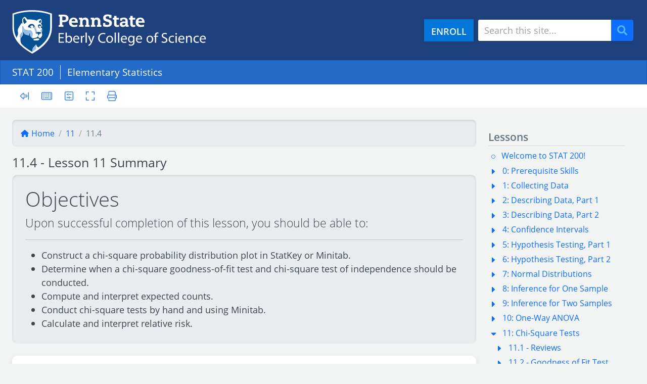

--- FILE ---
content_type: text/html; charset=UTF-8
request_url: https://online.stat.psu.edu/stat200/lesson/11/11.4
body_size: 146725
content:
<!DOCTYPE html>
<html lang="en" dir="ltr" prefix="og: https://ogp.me/ns#">
  <head>
    <meta charset="utf-8" />
<script async src="https://www.googletagmanager.com/gtag/js?id=G-CTTGYYPY11"></script>
<script>window.dataLayer = window.dataLayer || [];function gtag(){dataLayer.push(arguments)};gtag("js", new Date());gtag("set", "developer_id.dMDhkMT", true);gtag("config", "G-CTTGYYPY11", {"groups":"default","page_placeholder":"PLACEHOLDER_page_location","allow_ad_personalization_signals":false});</script>
<link rel="canonical" href="https://online.stat.psu.edu/stat200/lesson/11/11.4" />
<meta name="Generator" content="Drupal 10 (https://www.drupal.org)" />
<meta name="MobileOptimized" content="width" />
<meta name="HandheldFriendly" content="true" />
<meta name="viewport" content="width=device-width, initial-scale=1, shrink-to-fit=no" />
<meta http-equiv="x-ua-compatible" content="ie=edge" />
<link rel="icon" href="/stat200/favicon.ico" type="image/vnd.microsoft.icon" />
<link rel="prev" href="/stat200/lesson/11/11.3/11.3.3" />
<link rel="up" href="/stat200/lesson/11" />

    <title>11.4 - Lesson 11 Summary | STAT 200</title>
    <link rel="android-chrome" sizes="192x192" href="/stat200/apple-touch-icon.png">
    <link rel="android-chrome" sizes="512x512" href="/stat200/apple-touch-icon.png">
    <link rel="apple-touch-icon" sizes="180x180" href="/stat200/apple-touch-icon.png">
    <link rel="icon" type="image/png" sizes="32x32" href="/stat200/favicon-32x32.png">
    <link rel="icon" type="image/png" sizes="16x16" href="/stat200/favicon-16x16.png">
    <link rel="manifest" href="/stat200/manifest.json">
    <link rel="mask-icon" href="/stat200/safari-pinned-tab.svg" color="#3f536b">
    <meta http-equiv="Content-Security-Policy" content="upgrade-insecure-requests">
    <meta name="format-detection" content="telephone=no">

    <meta name="msapplication-TileColor" content="#2b5797"/>
    <meta name="msapplication-TileImage" content="/stat200/mstile-150x150.png"/>
    <meta name="msapplication-config" content="/stat200/browserconfig.xml"/>

    <meta name="theme-color" content="#3f536b">
    <meta name="copyright" content="http://www.psu.edu/copyright-information">
    <meta name="geo_placename" content="The Pennsylvania State University">
    <meta name="geo_region" content="US-PA">
    <meta name="geo_position" content="40.7982133,-77.8599084">
    <meta name="robots" content="index,follow">

    <meta property="og:url" content="https://online.stat.psu.edu/stat200/lesson/11/11.4">
    <meta property="og:type" content="article">
    <meta property="og:site_name" content="PennState: Statistics Online Courses">
    <meta property="og:title" content="11.4 - Lesson 11 Summary | STAT 200">
    <meta property="og:locale" content="en_US">
    <meta property="og:description" content="Enroll today at Penn State World Campus to earn an accredited degree or certificate in Statistics.">

            
        <script>
      MathJax = {
        tex: {
          inlineMath: [['$', '$'], ['\\(', '\\)']]
        },
        svg: {
          fontCache: 'global'
        }
      };
    </script>
    <script type="text/javascript" id="MathJax-script" async
      src="https://unpkg.com/mathjax@3/es5/tex-mml-svg.js">
    </script>
        <link rel="stylesheet" media="all" href="/stat200/sites/stat200_fa21/files/css/css_tWGpTixZf2spywSv-CCz47UaS2GaDspHFRFLjaVI3AU.css?delta=0&amp;language=en&amp;theme=statonline&amp;include=[base64]" />
<link rel="stylesheet" media="all" href="/stat200/sites/stat200_fa21/files/css/css_7zQZVo3j7EwkkUaVFvFTu-LpFsDD3fy2hCiAjydxzTc.css?delta=1&amp;language=en&amp;theme=statonline&amp;include=[base64]" />
<link rel="stylesheet" media="print" href="/stat200/sites/stat200_fa21/files/css/css_KQi5nIFyYVF9DrOsjP2OIl-4zWl6OKJ7Mcxr1w7MQyQ.css?delta=2&amp;language=en&amp;theme=statonline&amp;include=[base64]" />
<link rel="stylesheet" media="all" href="/stat200/sites/stat200_fa21/files/css/css_cRfDQBH8VR6hZYdgXNzSwZ8iCW2VMSpXiR5tVxSMrc0.css?delta=3&amp;language=en&amp;theme=statonline&amp;include=[base64]" />
<link rel="stylesheet" media="all" href="https://use.typekit.net/nha7kgf.css" />

    
  </head>
  <body class="layout-one-sidebar layout-sidebar-second page-node-236 path-node node--type-lesson">
    <a href="#main-content" class="visually-hidden focusable skip-link">
      Skip to main content
    </a>
    
      <div class="dialog-off-canvas-main-canvas" data-off-canvas-main-canvas>
    
<div id="page-wrapper">
  <div id="page">
        <header id="header" class="header" role="banner" aria-label="Site header">
                      <div class="container">
          <div class="d-flex justify-content-between flex-column flex-md-row">
            <div class="navbar-brand">
              <svg class="site-logo" xmlns="http://www.w3.org/2000/svg" xmlns:xlink="http://www.w3.org/1999/xlink" viewBox="33 33 400 87">
  <title>
    The Pennsylvania State University - Eberly College of Science
  </title>
  <path fill="white" d="M413.8 89.4c0-1.6-.6-4-3.5-4-2.5 0-3.6 2.3-3.8 4h7.3zm-9.6 1.5c0-4.1 2.4-7.4 6.4-7.4 4.5 0 5.6 3.9 5.6 6.4 0 .5-.1.9-.1 1.2h-9.6c.1 3.4 2.2 4.7 4.7 4.7 1.8 0 2.9-.3 3.8-.7l.4 1.8c-.9.4-2.4.9-4.5.9-4.2 0-6.7-2.7-6.7-6.9zM398.9 95.9c1.4 0 2.3-.4 3.1-.7l.4 1.9c-.6.3-2.1.8-3.9.8-4.1 0-6.8-2.8-6.8-7s2.9-7.3 7.4-7.3c1.5 0 2.8.4 3.4.7l-.6 1.9c-.6-.3-1.5-.6-2.9-.6-3.1 0-4.8 2.3-4.8 5.2 0 3.1 2 5.1 4.7 5.1zM383.8 83.6c1.9 0 4.8 1.1 4.8 5.8v8.2h-2.5v-7.9c0-2.2-.8-4-3.2-4-1.6 0-2.9 1.2-3.3 2.6-.1.3-.2.7-.2 1.2v8.2H377v-10c0-1.4 0-2.6-.1-3.7h2.2l.1 2.3h.1c.7-1.5 2.3-2.7 4.5-2.7zM368.3 83.6c4.5 0 5.6 3.9 5.6 6.4 0 .5-.1.9-.1 1.2h-9.6c.1 3.4 2.2 4.7 4.7 4.7 1.8 0 2.9-.3 3.8-.7l.4 1.8c-.9.4-2.4.9-4.6.9-4.2 0-6.7-2.8-6.7-6.9.1-4.2 2.5-7.4 6.5-7.4zm3.2 5.8c0-1.6-.6-4-3.4-4-2.5 0-3.6 2.3-3.8 4h7.2zM359 80c0 .8-.6 1.5-1.6 1.5-.9 0-1.5-.7-1.5-1.5 0-.9.6-1.6 1.6-1.6.9.1 1.5.8 1.5 1.6zM356.3 83.9h2.5v13.7h-2.5zM349.9 95.9c1.4 0 2.4-.4 3.1-.7l.4 1.9c-.6.3-2.1.8-3.9.8-4.1 0-6.8-2.8-6.8-7s2.9-7.3 7.3-7.3c1.5 0 2.8.4 3.4.7l-.6 1.9c-.6-.3-1.5-.6-2.9-.6-3.1 0-4.8 2.3-4.8 5.2 0 3.1 2.1 5.1 4.8 5.1zM340.2 92.4c0 2.9-2.2 5.5-6.7 5.5-1.8 0-3.8-.5-4.9-1.2l.6-2.1c1.1.7 2.7 1.2 4.4 1.2 2.5 0 4-1.3 4-3.2 0-1.8-1-2.8-3.6-3.8-3.1-1.1-5-2.7-5-5.4 0-3 2.5-5.2 6.1-5.2 2 0 3.4.4 4.2.9l-.7 2c-.6-.3-1.9-.9-3.6-.9-2.6 0-3.6 1.6-3.6 2.8 0 1.8 1.2 2.7 3.8 3.7 3.3 1.3 5 2.9 5 5.7zM320.5 77.2c.9 0 1.6.2 2.1.4l-.3 1.9c-.4-.2-.9-.3-1.6-.3-2.1 0-2.6 1.9-2.6 4v.7h3.3v1.9H318v11.8h-2.5V85.8h-1.9v-1.9h1.9v-.7c0-1.9.4-3.7 1.6-4.8 1-.8 2.2-1.2 3.4-1.2zM309.6 90.7c0-2.3-1.1-5.2-4.1-5.2s-4.2 2.7-4.2 5.3c0 3 1.7 5.3 4.2 5.3 2.3-.1 4.1-2.3 4.1-5.4zm-4-7.1c3.9 0 6.6 2.8 6.6 7 0 5.1-3.5 7.3-6.8 7.3-3.7 0-6.5-2.7-6.5-7-.1-4.6 2.9-7.3 6.7-7.3zM295.2 58.1h-12.4c.1 2.8 2.3 4.6 5.6 4.6 2.9 0 4.8-.8 5.5-1.1v3.7c-.7.3-2.7 1.1-6.6 1.1-6.9 0-9.8-4.3-9.8-9.2 0-5.6 3.4-9.4 9-9.4 6.2-.1 8.7 4.5 8.7 10.3zm-12.4-3.3h7.3c0-2.5-1.4-3.9-3.6-3.9-2.3.1-3.5 1.5-3.7 3.9zM287.7 89.4c0-1.6-.6-4-3.4-4-2.5 0-3.6 2.3-3.8 4h7.2zm-9.7 1.5c0-4.1 2.4-7.4 6.4-7.4 4.5 0 5.6 3.9 5.6 6.4 0 .5-.1.9-.1 1.2h-9.6c0 3.4 2.2 4.7 4.7 4.7 1.8 0 2.9-.3 3.8-.7l.4 1.8c-.9.4-2.4.9-4.5.9-4.2 0-6.7-2.7-6.7-6.9zM276.5 62.4v3.4c-.4.1-2.1.6-3.9.6-3.5 0-5.8-1.9-5.8-5v-9.7h-2.4v-3.5h2.4v-3.8h4.8v3.8h4.8v3.5h-4.8v7.9c0 2.4.8 3.1 2.8 3.1.8 0 1.8-.2 2.1-.3zM268.4 83.6c2.4 0 3.7 1.2 4.3 2.4h.1l.1-2.1h2.2c-.1 1-.1 2.1-.1 3.8v7.9c0 3.1-.6 5.1-2 6.2-1.3 1.2-3.2 1.6-5 1.6-1.6 0-3.4-.4-4.5-1.1l.6-1.9c.9.6 2.3 1.1 4 1.1 2.5 0 4.4-1.3 4.4-4.8v-1.5h-.1c-.8 1.3-2.2 2.3-4.3 2.3-3.4 0-5.8-2.9-5.8-6.7-.1-4.6 3-7.2 6.1-7.2zm.4 1.9c-2.4 0-4.1 2-4.1 5.2 0 2.7 1.4 4.9 4 4.9 1.5 0 2.9-1 3.5-2.5.1-.4.2-.9.2-1.3v-2.4c0-.4 0-.8-.1-1.1-.5-1.6-1.7-2.8-3.5-2.8zM253.5 62.9c1.9 0 3.8-1.5 3.8-4.5H256c-3.9 0-5.1.8-5.1 2.3-.1 1.1.7 2.2 2.6 2.2zm4.2.6c-.4.5-1.6 2.8-5.7 2.8-4 0-6-2.4-6-5.2 0-3.4 2.6-5.7 9.1-5.7h2.1v-.8c0-2.5-1.2-3.4-3.6-3.4-1.5 0-2.6.4-3 .5v2.4h-3.9v-4.5c.6-.4 3.5-1.8 6.8-1.8 5 0 8.2 2 8.2 7v7.7h1.8V66h-5.8v-2.5zM257.7 89.4c0-1.6-.7-4-3.4-4-2.5 0-3.6 2.3-3.8 4h7.2zm-3.2-5.8c4.5 0 5.6 3.9 5.6 6.4 0 .5-.1.9-.1 1.2h-9.6c.1 3.4 2.2 4.7 4.7 4.7 1.8 0 2.8-.3 3.8-.7l.4 1.8c-.9.4-2.4.9-4.5.9-4.2 0-6.7-2.8-6.7-6.9 0-4.2 2.4-7.4 6.4-7.4zM242.4 77.5h2.5v20h-2.5zM244.4 62.4v3.4c-.4.1-2.1.6-3.9.6-3.5 0-5.8-1.9-5.8-5v-9.7h-2.4v-3.5h2.4v-3.8h4.8v3.8h4.8v3.5h-4.8v7.9c0 2.4.8 3.1 2.8 3.1.7 0 1.7-.2 2.1-.3zM235.8 77.5h2.5v20h-2.5zM229.4 42.9v5.7h-4.3v-2.9c-.4-.1-1.8-.6-3-.6-2.8 0-3.9 1.5-3.9 2.8 0 1.7 1.3 2.5 2.8 2.9l2.4.6c3.3.9 7 2.3 7 7.2 0 4.5-2.9 7.6-9.4 7.6-2.5 0-5.1-.3-8.1-1.3v-6.3h4.3v3.1c.7.2 2.6.7 4.3.7 2.5 0 3.8-1.1 3.8-2.9 0-1.5-.8-2.6-3.9-3.4l-2-.6c-4.7-1.3-6.2-3.5-6.2-7.2 0-3.8 2.5-6.8 8.9-6.8 2.6.2 5.3.7 7.3 1.4zM226 83.6c3.9 0 6.6 2.8 6.6 7 0 5.1-3.5 7.3-6.8 7.3-3.7 0-6.6-2.7-6.6-7 .1-4.6 3.1-7.3 6.8-7.3zm4.1 7.1c0-2.3-1.2-5.2-4.1-5.2s-4.2 2.7-4.2 5.3c0 3 1.7 5.3 4.2 5.3 2.3-.1 4.1-2.3 4.1-5.4zM213.2 80.3c-4.5 0-7.4 2.9-7.4 7.9 0 4.7 2.7 7.6 7.3 7.6 1.5 0 3-.3 4-.8l.5 2c-.9.4-2.7.9-5 .9-5.4 0-9.4-3.4-9.4-9.6 0-6 4-10 9.9-10 2.4 0 3.9.5 4.5.8l-.6 2c-.9-.5-2.3-.8-3.8-.8zM199.2 51.8c-2 0-3.6 1.1-3.6 3.8v6.8h2v3.5h-8.8v-3.5h1.9V51.6h-2.3v-3.5h6.5l.1 2.3h.1c.3-.5 1.9-2.7 5.5-2.7 4.5 0 6.9 3.2 6.9 7.1v7.7h2V66h-8.8v-3.5h1.9v-6.8c.2-2.5-1.2-3.9-3.4-3.9zM192.2 93.6c-1.8 4.7-3 7.1-4.7 8.6-1.2 1.1-2.4 1.5-3.1 1.6l-.6-2.1c.6-.2 1.4-.6 2.2-1.2.7-.5 1.5-1.5 2.1-2.8.1-.3.2-.5.2-.6 0-.2-.1-.3-.2-.7L183 83.8h2.7l3 8.1c.3.9.7 2 .9 2.8h.1c.2-.8.5-1.9.9-2.8l2.7-8h2.6l-3.7 9.7zM178.2 77.5h2.5v20h-2.5zM175.9 51.8c-2 0-3.6 1.1-3.6 3.8v6.8h2v3.5h-8.8v-3.5h2V51.6h-2.3v-3.5h6.5l.1 2.3h.1c.3-.5 1.9-2.7 5.5-2.7 4.5 0 6.9 3.2 6.9 7.1v7.7h2V66h-8.8v-3.5h2v-6.8c.1-2.5-1.3-3.9-3.6-3.9zM174.8 85.9c-1.8 0-3 1.3-3.3 3.2-.1.3-.1.7-.1 1.2v7.3h-2.5v-9.4c0-1.6 0-3-.1-4.3h2.2l.1 2.7h.1c.6-1.8 2.1-3 3.8-3 .3 0 .5 0 .7.1V86c-.3-.1-.6-.1-.9-.1zM163.1 58.1h-12.4c.1 2.8 2.3 4.6 5.7 4.6 2.9 0 4.7-.8 5.5-1.1v3.7c-.7.3-2.7 1.1-6.6 1.1-6.9 0-9.8-4.3-9.8-9.2 0-5.6 3.4-9.4 9-9.4 6.1-.1 8.6 4.5 8.6 10.3zm-12.4-3.3h7.3c0-2.5-1.4-3.9-3.6-3.9-2.3.1-3.5 1.5-3.7 3.9zM153.8 90.9c0-4.1 2.4-7.4 6.4-7.4 4.5 0 5.6 3.9 5.6 6.4 0 .5-.1.9-.1 1.2h-9.6c.1 3.4 2.2 4.7 4.7 4.7 1.8 0 2.9-.3 3.8-.7l.4 1.9c-.9.4-2.4.9-4.6.9-4.1-.1-6.6-2.8-6.6-7zm9.6-1.5c0-1.6-.7-4-3.5-4-2.5 0-3.6 2.3-3.8 4h7.3zM144.6 49.4c0 5.1-4 7.3-8.8 7.3h-3.6v5.7h2.4v3.5h-9.7v-3.5h2.3V45.6h-2.3v-3.5h10.9c5.8 0 8.8 3 8.8 7.3zm-5.1 0c0-2.2-1.4-3.9-4.2-3.9h-3.1v7.7h3.1c2.5.1 4.2-1.4 4.2-3.8zM141.3 93c.5 1.7 1.9 2.9 3.7 2.9 2.6 0 4.1-2.1 4.1-5.2 0-2.7-1.4-5.1-4.1-5.1-1.7 0-3.3 1.2-3.8 3-.1.3-.1.6-.1 1V92c0 .4.1.7.2 1zm-.1-6.9c.9-1.5 2.4-2.5 4.7-2.5 3.4 0 5.8 2.8 5.8 7 0 4.9-3.1 7.3-6.1 7.3-2 0-3.6-.8-4.6-2.6h-.1l-.1 2.3h-2.1c.1-.9.1-2.3.1-3.5V77.5h2.4v8.6zM127.3 86.6h7.4v2h-7.4v6.9h8.3v2.1h-10.7V78.5h10.3v2.1h-7.9z"></path>
  <path fill="#96bee6" d="M91.7 78.4c-.1-.2-2.3-4-2.4-4.3-.2-.3-.3-.6-.3-.9 0-.4.2-.6.6-.9.3-.2.6-.4.9-.5 1.1-.6 1.4-1.3 1.4-2 0-.3 0-.6-.1-1 .1.3.4 1 .4 1.2.2.7.6 1.6.6 2.8 0 1.2-.1 1.5-.4 2.7-.4 1.5-.6 2-.7 2.9z"></path>
  <path fill="#065094" d="M86.4 55.3c1-1.3 2.3-2.9 2.8-2.9.2 0 .4.2.7.7.2.3.3.9.3 1.4 0 1.7-.6 3-1.5 4.3-.5-.5-1.3-1.3-2.6-2-.1 0-.3-.1-.3-.4-.1-.2.2-.5.6-1.1z"></path>
  <path fill="white" d="M87 90.3c0 .7-1.1 2.3-3.2 2.8-.3.1-1 .2-3.9.2-4.4 0-5.2-1.1-5.2-2 0-1.4 6.3-2.4 8.8-2.4 2.4.1 3.5.8 3.5 1.4z"></path>
  <path fill="#065094" d="M84.3 83.3c0-.6.5-1.5.5-2.3 0-1-1.2-1.3-2.1-1.4-1.5-.2-2.2-.2-2.5-.4-.1-.1-.1-.1-.1-.2 0-.3.3-.6.6-1.1.1-.1.2-.2.2-.3.1-.1.2-.1.3-.2.1-.1.2-.1.3-.2.6-.3 1.2-.4 1.7-.5.9-.1 1.8-.2 3-.2 1.3 0 2.4.2 2.9.3 1.2.2 1.4.7 1.4 1.3v.6c0 .6-.5.9-1.3 1-.2 0-.5.1-.6.1-.6.1-1.3.2-1.6 1-.6 1.6-1.6 2.9-2.3 2.9-.2-.1-.4-.2-.4-.4z"></path>
  <path fill="white" d="M81.2 77.3c-.1.1-.2.1-.3.2.2 0 .3-.1.3-.2z"></path>
  <path fill="#96bee6" d="M79 102.1c.8-.9 1.5-1.5 1.9-1.5.3 0 .4.2.4.5 0 .8-.5 2.6-.6 3.8-.2 2.4.1 3.7.4 5.5-2.2 1.5-5.2 3.4-8.4 5.4 0-4.3-.1-6.9 2.8-9.9 1.2-1.4 2.4-2.6 3.5-3.8zM80.2 79.1c-.1-.1-.1-.1-.1-.2 0 .1.1.2.1.2z"></path>
  <path fill="#96bee6" d="M74.6 67.7c.6-.1 1.3-.6 1.8-1.3.7-.9.8-1.6.8-2.5 0-.2 0-.4-.1-.6 0 0 0-.1-.1-.1-.1-.1-.2-.2-.3-.4.9.9 1.5 2.1 2.1 3.4 1.3 2.9 2.5 6 3.5 8.4.1.3.2.6.2.9 0 .6-.1.7-.4 1.1-.2.2-.4.3-.6.5-.1.1-.2.1-.3.2-.1.1-.2.1-.3.2-.1.1-.2.2-.2.3-.3.5-.6.8-.6 1.1 0 .1 0 .1.1.2-.4-.3-.6-.8-.6-1.2 0-.4.1-.6.1-1 0-.3-.1-.6-.1-.8-.6-2-1.6-4.4-2.2-6-.6-1.7-1.1-2.6-1.8-2.6-.4 0-.7.2-1 .2z"></path>
  <path fill="#96bee6" d="M77 63.2l.1.1c-.1 0-.1 0-.1-.1z"></path>
  <path fill="#065094" d="M68.6 61.3c1-.6 1.8-.7 2.9-.7h.9c1.4 0 2.2.4 2.8.9.7.6 1.2 1 1.5 1.4.1.1.2.3.3.4l.1.1c.1.2.1.4.1.6 0 .9 0 1.6-.8 2.5-.5.7-1.3 1.2-1.8 1.3h-.2c-.2 0-.2-.1-.2-.2s.1-.2.3-.3c.5-.4.7-1.1.8-1.4 0-1-1.1-2.5-3.1-2.5-1.8 0-3.1 1.3-3.5 2.4.4.8.8 1.7 2.5 2.2.2.1.4.1.4.3 0 .3-.3.4-.9.4-1.9 0-3.1-.8-3.6-1.5-.5.1-1.1.3-1.8.3-.6 0-.9-.4-.9-.9 0-.3.1-.7.3-1.1.1-.2.2-.5.3-.6.3-.6.8-1.9 2.5-2.9.3-.3.8-.6 1.1-.7zM61.4 55.6c.2.3.4.6.4 1 0 .7-1.4.9-2.9 2.5-.7.7-1 1-1.4 1-.7 0-1.5-1.3-2-2.8-.5-1.4-.8-3.6-.8-4.8 0-.8.5-1.6.9-2.4.3-.6.9-1.2 1.5-1.2.3 0 .8.5 1.1 1.1.9 1.8 1.6 3.1 3.2 5.6z"></path>
  <path fill="#065094" d="M83.6 89c-2.5 0-8.8 1-8.8 2.4 0 .9.8 2 5.2 2 2.9 0 3.6-.2 3.9-.2 2.1-.5 3.2-2.1 3.2-2.8-.1-.7-1.2-1.4-3.5-1.4zM55.2 77.7c0-.4.1-.8.5-.8.3 0 .4.2.6.6.2.6.7 1.7 1 2.3.6 1.3 1.9 1.7 3.4 2.1 1.1.3 3.1 1 3.9 1.3.7.2 1 .3 1.4.3.6 0 .9-1.3 1.1-2.6.1-1.1.3-1.8.7-1.8.4 0 .5.5.6.9.1 3.6-.1 3.9 2.1 6.6 1.6 1.9 2.5 2 3.8 2.2h.6c.9 0 2.6-.4 3.6-.7.6-.1 1.8-.4 2.3-.5 1.6-.4 2.1-.9 3-2.2.2-.4.5-.5.8-.5.3 0 .5.3.7.9 0 .1.2.4.2.6.3.8.6 1.4 1.5 1.6.2.1.8.2 1 .3.2.1.5.1.7.1.4 0 .8-.2 1.1-.6.4-.5 1.2-1.5 1.7-2.2.7-.9 1.3-2.1 1.3-3.6v-.8c0-1-.3-1.8-.5-2.3-.1-.2-.1-.2-.2-.5.1-.8.2-1.4.7-2.9.3-1.2.4-1.6.4-2.7 0-1.2-.4-2.1-.6-2.8-.1-.2-.3-.9-.4-1.2-.2-.5-.6-.8-1-.9-.2 0-.4-.1-.5-.1-.4-.1-.6-.1-.6-.3 0-.1 0-.1.1-.2.1-.2.3-.7.3-1.3 0-1.2-.9-2.1-2.2-2.1-1.1 0-1.6.5-2.1 1 .7 1.5 1.4 3.3 2.7 3.3h.3c.1 0 .2.1.2.2 0 .3-.9.4-1.9.4-.4 0-.8-.2-1.1-.7-.3-.6-.9-1.7-1.2-2.2-.9-.9-1.2-1.5-1.2-1.9 0-.8.3-1.3.8-1.8.4-.4 1.1-1 2.5-1h.3c.9 0 1.6.6 2.4 1.4.7.7.9 1.7.9 2.4v.3c0 .3.1.7.4.7.4 0 .6-.4.6-.7.1-.5.3-1.1.3-1.5 0-.9-.7-1.8-1.2-2.5-.3-.4-.8-1-1.2-1.3.8-1.1 1.7-2.6 1.7-5.1 0-1-.4-2-.7-2.7-.4-.9-1-1.9-2.1-1.9-1.9 0-3.9 1-6.3 2.2-.1.1-.3.2-.3.4 0 .3.4.6.4.8 0 .1 0 .2-.2.2-.4 0-.8-.4-2.4-.9-3.2-1-9.4-1.7-13.5-1.7-2.3 0-2.7.2-3.2.2-.2 0-.2-.1-.3-.2-.2-.3-1.8-2.3-3-3.5-.7-.7-1.2-1.3-2.3-1.3-1 0-2 1-2.3 1.3-1.8 1.8-2.5 2.4-2.5 5.3 0 4.2.7 5.3.7 5.9 0 .2-.1.4-.4.4-.3 0-.4-.2-.7-.6-.1-.2-.3-.3-.4-.3-.2 0-.4.2-.4.3-2.6 3.2-7.5 10.8-7.5 14.5 0 2 .7 3.6.7 6 0 3.5-2.4 5.2-2.8 8.8-3.3-5.9-5.4-12.6-5.4-20.4V42c3.1-1 15.8-5.9 36-5.9s32.9 4.9 36 5.9v25.7c0 17.6-10.5 30-23.1 39.4-.5-.1-2.1-.4-3.2-2.5-.9-1.7-1-3.1-1-3.5 0-.4-.1-.5-.4-.5-.4 0-1.1.6-1.9 1.5-1.1 1.1-2.3 2.4-3.5 3.7-2.9 3.1-2.8 5.6-2.8 9.9-4.8-2.9-9.7-6.1-14.3-9.6-7.1-5.7-8.2-7.8-8.3-12v-1.7c0-2.8.6-4.3 1.7-5.8.5-.7 1-1.4 1.5-2 1-1.4 1.5-2.4 1.8-4.9-.1-.6 0-1.6.1-2z"></path>
  <path fill="#96bee6" d="M73 85.6v1.3c0 1.2.6 1.7 1.1 1.9-1.3-.2-2.2-.3-3.8-2.2-2.2-2.7-2-3-2.1-6.6 0-.4-.2-.9-.6-.9-.4 0-.5.8-.7 1.8-.2 1.3-.4 2.6-1.1 2.6-.4 0-.7-.1-1.4-.3-.8-.3-2.8-.9-3.9-1.3-1.4-.5-2.8-.9-3.4-2.1-.3-.6-.7-1.7-1-2.3-.2-.4-.3-.6-.6-.6-.4 0-.5.5-.5.8 0 .4-.2 1.3-.2 1.9-.2 2.5-.7 3.6-1.8 4.9-.5.6-.9 1.3-1.5 2-1.1 1.5-1.8 3-1.7 5.8V94c-.3-1.8-1.1-5.1-1.2-9.7-.1-1.8.5-2.6 1.7-4.1.4-.5.9-1.2 1.4-1.8 1.6-2 1.9-2.8 1.9-5.6 0-3.2-.4-5.1-.4-6.2 0-1.1.3-1.8 1-1.8 1.4 0 1.3 2.9 2.7 5.3 1.2 2 3.6 2.2 6.6 2.6.8.1 4.6.6 5.4.8 2.7.4 3 .9 3.8 3.1.3.7.5 1.6.7 2.2.4 1.2.5 1.7.5 2.2 0 .5.1.6-.1 1.3-.2.4-.3 1-.5 1.4-.2.6-.3 1.3-.3 1.9z"></path>
  <path fill="white" d="M88.7 58.9c.9-1.4 1.5-2.6 1.5-4.3 0-.5-.2-1.1-.3-1.4-.3-.6-.4-.7-.7-.7-.5 0-1.8 1.6-2.8 2.9-.4.6-.6.9-.6 1.2 0 .2.2.3.3.4 1.2.6 2.1 1.5 2.6 1.9zm-21.6 8.2c.5.7 1.7 1.5 3.6 1.5.6 0 .9-.1.9-.4 0-.2-.2-.2-.4-.3-1.7-.5-2.1-1.4-2.5-2.2.3-1 1.7-2.4 3.5-2.4 2 0 3.1 1.5 3.1 2.5-.1.4-.4 1.1-.8 1.4-.1.1-.3.2-.3.3 0 .1 0 .2.2.2h.2c.3 0 .6-.2.9-.2.7 0 1.2.9 1.8 2.6.6 1.6 1.6 4 2.2 6 .1.2.1.5.1.8 0 .4-.1.6-.1 1s.2.9.6 1.2c.2.2 1 .2 2.5.4.9.1 2.1.4 2.1 1.4 0 .8-.5 1.7-.5 2.3 0 .2.2.3.3.3.7 0 1.7-1.2 2.3-2.9.3-.8 1-.9 1.6-1 .1 0 .4-.1.6-.1.8-.2 1.3-.5 1.3-1v-.6c0-.6-.2-1.1-1.4-1.3-.5-.1-1.6-.3-2.9-.3-1.2 0-2.1.1-3 .2-.4.1-1.1.2-1.7.5.2-.2.4-.3.6-.5.3-.3.4-.5.4-1.1 0-.2-.1-.6-.2-.9-1-2.4-2.2-5.6-3.5-8.4-.6-1.3-1.2-2.5-2.1-3.4-.3-.4-.8-.8-1.5-1.4-.6-.5-1.3-.9-2.8-.9h-.9c-1.2 0-1.9.1-2.9.7-.3.2-.8.5-1 .6-1.8 1-2.2 2.3-2.5 2.9l-.3.6c-.2.4-.3.8-.3 1.1 0 .5.3.9.9.9.8.2 1.4 0 1.9-.1zM54.7 52.5c0 1.2.3 3.4.8 4.8.5 1.5 1.3 2.8 2 2.8.4 0 .8-.3 1.4-1 1.5-1.6 2.9-1.9 2.9-2.5 0-.3-.2-.6-.4-1-1.6-2.5-2.2-3.8-3.2-5.6-.3-.7-.8-1.1-1.1-1.1-.5 0-1.1.6-1.5 1.2-.5.8-.9 1.6-.9 2.4zm17.9-16.4c-20.2 0-32.9 4.9-36 5.9v25.7c0 7.7 2 14.5 5.4 20.4.3-3.6 2.8-5.2 2.8-8.8 0-2.4-.7-4-.7-6 0-3.7 5-11.3 7.6-14.4.1-.1.2-.3.4-.3s.3.1.4.3c.3.4.4.6.7.6.3 0 .4-.2.4-.4 0-.7-.7-1.7-.7-5.9 0-2.9.7-3.6 2.5-5.3.3-.3 1.3-1.3 2.3-1.3 1.1 0 1.6.6 2.3 1.3 1.1 1.2 2.7 3.2 3 3.5.1.1.1.2.3.2.5 0 1-.2 3.2-.2 4.1 0 10.3.7 13.5 1.7 1.7.5 2 .9 2.4.9.2 0 .2-.1.2-.2 0-.2-.4-.5-.4-.8 0-.2.2-.3.3-.4 2.4-1.3 4.4-2.2 6.3-2.2 1.1 0 1.6.9 2.1 1.9.4.7.7 1.7.7 2.7 0 2.5-1 4.1-1.7 5.1.4.4.9 1 1.2 1.3.6.7 1.2 1.6 1.2 2.5 0 .4-.2 1-.3 1.5-.1.2-.2.7-.6.7-.3 0-.4-.4-.4-.7v-.3c0-.7-.2-1.7-.9-2.4-.8-.8-1.5-1.4-2.4-1.4h-.3c-1.5 0-2.1.7-2.5 1-.5.4-.8 1-.8 1.8 0 .5.3 1 .7 1.8.2.5.8 1.6 1.2 2.2.3.5.7.7 1.1.7 1 0 1.9-.1 1.9-.4 0-.1-.1-.2-.2-.2h-.3c-1.3 0-2.1-1.7-2.7-3.3.5-.5 1.1-1 2.1-1 1.3 0 2.2.9 2.2 2.1 0 .6-.2 1.1-.3 1.3-.1.1-.1.2-.1.2 0 .2.2.2.6.3.1 0 .4.1.5.1.4.1.8.4 1 .9.1.3.1.7.1 1 0 .8-.3 1.5-1.4 2-.2.1-.6.3-.9.5-.5.3-.6.5-.6.9 0 .3.1.6.3.9.2.3 2.3 4 2.4 4.3.2.3.2.3.2.5.2.5.5 1.4.5 2.3v.8c0 1.5-.6 2.7-1.3 3.6-.5.7-1.2 1.7-1.7 2.2-.3.3-.6.6-1.1.6-.2 0-.4-.1-.7-.1-.2-.1-.8-.2-1-.3-.9-.2-1.2-.8-1.5-1.6 0-.1-.2-.5-.2-.6-.2-.6-.3-.9-.7-.9-.2 0-.5.2-.8.5-.9 1.3-1.4 1.8-3 2.2-.6.1-1.7.4-2.3.5-.9.2-2.6.7-3.6.7h-.6c-.5-.1-1.1-.7-1.1-1.9v-1.3c0-.6.1-1.3.4-2 .2-.3.3-1 .5-1.4.3-.7.1-.8.1-1.3s-.2-1-.5-2.2c-.2-.6-.5-1.5-.7-2.2-.8-2.2-1.1-2.8-3.8-3.1-.9-.1-4.6-.6-5.4-.8-3-.4-5.4-.6-6.6-2.6-1.5-2.4-1.3-5.3-2.7-5.3-.7 0-1 .8-1 1.8 0 1.2.4 3 .4 6.2 0 2.8-.3 3.6-1.9 5.6-.4.5-1 1.3-1.4 1.8-1.2 1.5-1.8 2.4-1.7 4.1.2 4.6.9 7.9 1.2 9.7.1 4.2 1.2 6.3 8.3 12 4.6 3.6 9.5 6.8 14.3 9.6 3.3-2 6.2-3.8 8.4-5.4-.3-1.8-.6-3.1-.4-5.5.1-1.1.6-3 .6-3.8 0 .4.2 1.8 1 3.5 1.1 2.1 2.7 2.4 3.2 2.5 12.6-9.4 23.1-21.8 23.1-39.4V41.7c-2.7-.7-15.4-5.6-35.6-5.6zM33.7 40c8-3 20.2-6.8 39-6.8 18.9 0 31.9 4.1 39 6.8v27.8c0 26.5-22.6 41.8-39 51.4-17.2-10.2-39-25.1-39-51.4V40z"></path>
  <a xlink:href="http://www.psu.edu" tabindex="0">
    <path class="hoverfill" d="M111.6 40v27.8c0 26.5-22.6 41.8-39 51.4-17.2-10.2-39-25.1-39-51.4V40c8-3 20.2-6.8 39-6.8 19 .1 32 4.2 39 6.8zM83.8 93.1c2.1-.5 3.2-2.1 3.2-2.8 0-.6-1.1-1.3-3.4-1.3-2.5 0-8.8 1-8.8 2.4 0 .9.8 2 5.2 2 2.8 0 3.5-.2 3.8-.3z"></path>
  </a>
  <a xlink:href="http://www.psu.edu" tabindex="0">
    <path class="hoverfill" d="M118 36h305v36H118z"></path>
  </a>
  <a xlink:href="http://www.science.psu.edu" tabindex="0">
    <path class="hoverfill" d="M118 71h305v37H118z"></path>
  </a>
</svg>            </div>
            <div class="align-self-center w-100">
                            <div class="navbar-form">
                  <section class="row region region-search-form">
    <div class="search-block-form settings-tray-editable block block-search block-search-form-block" data-drupal-selector="search-block-form" id="block-statonline-searchform" role="search" data-drupal-settingstray="editable">
  
    
    <form region="search_form" action="/stat200/search/node" method="get" id="search-block-form" accept-charset="UTF-8" class="search-form search-block-form input-group">
  <div class="btn-toolbar flex-grow-1" role="toolbar" aria-label="Enroll today or search course content">
      <div class="btn-group mr-2 d-none d-md-flex enroll-cta">
        <a href="https://www.worldcampus.psu.edu/register-or-schedule-courses" class="btn btn-primary rounded-0">ENROLL</a>
      </div>
      
  <fieldset class="js-form-item js-form-type-search form-type-search js-form-item-keys form-item-keys form-no-label form-group">
          <label for="edit-keys" class="sr-only">Search</label>
                <input title="Search this site" placeholder="Search this site..." aria-label="Search site" data-drupal-selector="edit-keys" type="search" id="edit-keys" name="keys" value="" size="15" maxlength="128" class="form-search form-control" />

                  </fieldset>
<div data-drupal-selector="edit-actions" class="form-actions js-form-wrapper form-group" id="edit-actions"><button aria-label="Submit search" data-drupal-selector="edit-submit" type="submit" id="edit-submit" value="Search" class="button js-form-submit form-submit btn btn-">Search</button>
</div>

  </div>
</form>
</div>

  </section>

              </div>
                          </div>
                      </div>
                          </div>
                <div class="subheader">
                    <div class="d-flex flex-column">
                        <div class="site-branding container">
              <span class="site-branding__sitename">
                <a href="/stat200/" rel="home" title="Home">STAT 200</a>
              </span>
              <span class="site-branding__slogan">Elementary Statistics</span>
            </div>
                        <div class="w-100">
                <section class="row region region-subheader">
    <div id="block-statonline-userpreferences" class="settings-tray-editable block block-user-preferences block-user-preferences-block" data-drupal-settingstray="editable">
  
    
      <div class="content">
      <div class="container">
  <div class="inline__links">
    <nav class="links inline nav links-inline d-flex">
      <span class="togglesidebar nav-link">
        <a href="#toggleSidebar" id="sidebar_collapse" class="d-none d-md-block"
          data-tippy-content="Toggle sidebar" data-toggle="tooltip" aria-label="Toggle sidebar">
          <i class="fal fa-arrow-alt-from-right">&nbsp;</i>
        </a>
      </span>
            <span class="keyboardshortcuts nav-link"><a href="#toggleShortcuts" data-tippy-content="Keyboard Shortcuts"
          id="toggle_help" data-bs-toggle="modal" data-bs-target="#keyboardShortcuts" data-toggle="tooltip" aria-label="Keyboard shortcuts">
          <i class="fal fa-keyboard">&nbsp;</i>
        </a>
      </span>
      <span class="userpreferences nav-link"><a href="#togglePreferences" id="toggle_preferences"
          data-bs-toggle="modal" data-bs-target="#userPreferences" data-tippy-content="Preferences"
          data-toggle="tooltip" aria-label="User preferences">
          <i class="fal fa-sliders-h-square">&nbsp;</i>
        </a>
      </span>
      <span class="fullscreen nav-link"><a href="#fullScreen" id="toggle_fullscreen" class="toggle-fullscreen"
          data-tippy-content="Enter Fullscreen" data-toggle="tooltip" aria-label="Toggle fullscreen">
          <i class="fal fa-expand">&nbsp;</i>
        </a>
      </span>
                      <span class="printerfriendly nav-link">
          <a href="https://online.stat.psu.edu/stat200/book/export/html/236" id="printer_friendly"
          data-toggle="tooltip" data-tippy-content="Printer friendly version" aria-label="Printer friendly version">
            <i class="fal fa-print">&nbsp;</i>
          </a>
        </span>
          </nav>
  </div>
</div>

<div aria-hidden="true" aria-labelledby="preferencesPanelTitle" class="modal fade" id="userPreferences" role="dialog"
  tabindex="-1">
  <div class="modal-dialog modal-lg" role="document">
    <div class="modal-content">
      <div class="modal-header">
        <h3 class="h5 modal-title" id="preferencesPanelTitle">User Preferences</h3>
        <button type="button" class="btn-close" data-bs-dismiss="modal" aria-label="Close"></button>
      </div>
      <div class="modal-body">
        <form>
          <div class="d-flex">
            <div class="m-2"><label class="col-form-label text-muted" for="fontSize"
                aria-label="Font sizing options">Font size</label>
              <div class="btn-toolbar" role="toolbar">
                <input name="fontSize" class="fontSlider form-control" type="range" min="0.75" max="1.5" value="1.1"
                  step="0.05" aria-label="Font sizing control">
              </div>
            </div>
            <div class="m-2"><label class="col-form-label text-muted" for="fontFamily"
                aria-label="Font family options">Font family</label>
              <div class="btn-toolbar" role="toolbar" name="fontFamily">
                <div class="btn-group btn-group-toggle" data-toggle="buttons" role="group">
                  <button class="btn btn-secondary toggle-font-dyslexic font-dyslexic" data-toggle="tooltip"
                    aria-label="Open Dyslexic" data-tippy-content="Open Dyslexic" type="button">A
                  </button>
                  <button class="btn btn-secondary toggle-font-sans" data-toggle="tooltip" aria-label="Sans Serif"
                    data-tippy-content="Sans Serif" type="button">A
                  </button>
                  <button class="btn btn-secondary toggle-font-serif" data-toggle="tooltip" aria-label="Serif"
                    data-tippy-content="Serif" type="button"><i class="fas fa-fw fa-font" aria-hidden="true"></i>
                  </button>
                </div>
              </div>
            </div>
            <div class="m-2"><label for="screenMode" aria-label="Screen mode options"
                class="col-form-label text-muted">Mode</label>
              <div aria-label="Screen viewing modes" class="btn-toolbar" role="toolbar" name="screenMode">
                <div aria-label="Third group" class="btn-group btn-group-toggle" data-toggle="buttons" id="viewMode"
                  role="group">
                  <button class="btn btn-secondary toggle-dark-mode" data-toggle="tooltip" data-tippy-content="Dark"
                    type="button" aria-label="Dark mode"><i class="fas fa-moon" aria-hidden="true"></i>
                  </button>
                  <button class="btn btn-secondary toggle-light-mode" data-toggle="tooltip" data-tippy-content="Light"
                    type="button" aria-label="Light mode"><i class="fas fa-sun" aria-hidden="true"></i>
                  </button>
                </div>
              </div>
            </div>
            <div class="m-2"><label aria-label="Screen mode options" class="col-form-label text-muted"
                for="viewMode">Cards</label>
              <div aria-label="Screen viewing modes" class="btn-toolbar" role="toolbar" name="viewMode">
                <div aria-label="Third group" class="btn-group btn-group-toggle" data-toggle="buttons" id="viewMode"
                  role="group">
                  <button class="btn btn-secondary disable-cards" data-toggle="tooltip"
                    data-tippy-content="Disable cards" type="button" aria-label="Disable card display"><i
                      class="fas fa-fw fa-times" aria-hidden="true"></i>
                  </button>
                  <button class="btn btn-secondary enable-cards" data-toggle="tooltip" data-tippy-content="Enable cards"
                    type="button" aria-label="Enable card display"><i class="fas fa-fw fa-check" aria-hidden="true"></i>
                  </button>
                </div>
              </div>
            </div>
            <div class="m-2"><label class="col-form-label text-muted" for="resetPreferences">Reset</label>
              <div aria-label="Reset" class="btn-group mr-2" id="default-settings" role="group" name="resetPreferences">
                <button class="btn btn-outline-secondary reset-mode" aria-label="Reset user preferences"
                  data-toggle="tooltip" data-tippy-content="Reset to default" type="button"><i
                    class="fas fa-fw fa-undo-alt" aria-hidden="true"></i>
                </button>
              </div>
            </div>
          </div>
        </form>
        <div class="jumbotron p-3 mt-2 mb-3" aria-hidden="true">
          <h1 class="display-4">Content Preview
          </h1>
          <p class="lead">Arcu felis bibendum ut tristique et egestas quis:
          </p>
          <hr class="my-4" />
          <ul>
            <li>Ut enim ad minim veniam, quis nostrud exercitation ullamco laboris</li>
            <li>Duis aute irure dolor in reprehenderit in voluptate</li>
            <li>Excepteur sint occaecat cupidatat non proident</li>
          </ul>
        </div>
        <div class="card">
          <div class="card-body">Lorem ipsum dolor sit amet, consectetur adipisicing elit. Odit molestiae mollitia
            laudantium assumenda nam eaque, excepturi, soluta, perspiciatis cupiditate sapiente, adipisci quaerat odio
            voluptates consectetur nulla eveniet iure vitae quibusdam? Excepturi aliquam in iure, repellat, fugiat illum
            voluptate repellendus blanditiis veritatis ducimus ad ipsa quisquam, commodi vel necessitatibus, harum quos
            a dignissimos.
          </div>
        </div>
      </div>
      <div class="modal-footer">
        <button class="btn btn-secondary" data-bs-dismiss="modal" type="button">Close
        </button>
        <button class="btn btn-primary save-user-preferences" type="button">Save changes
        </button>
      </div>
    </div>
  </div>
</div>
<div aria-hidden="true" aria-labelledby="keyboardShortcutsTitle" class="modal fade" id="keyboardShortcuts" role="dialog"
  tabindex="-1">
  <div class="modal-dialog modal-lg" role="document">
    <div class="modal-content">
      <div class="modal-header">
        <h3 class="h5 modal-title" id="keyboardShortcutsTitle">Keyboard Shortcuts
        </h3>
        <button type="button" class="btn-close" data-bs-dismiss="modal" aria-label="Close"></button>
      </div>
      <div class="modal-body">
        <dl>
          <dt>Help</dt>
          <dd>
            <kbd data-tippy-content="F1 (fn F1)" data-toggle="tooltip">F1</kbd> or
            <kbd data-tippy-content="Question Mark" data-toggle="tooltip">?</kbd>
          </dd>
          <dt>Previous Page</dt>
          <dd>
            <kbd data-tippy-content="Arrow Left" data-toggle="tooltip">&larr;</kbd> +
            <kbd data-tippy-content="Control" data-toggle="tooltip">CTRL</kbd> (Windows)
          </dd>
          <dd>
            <kbd data-tippy-content="Arrow Left" data-toggle="tooltip">&larr;</kbd> +
            <kbd data-tippy-content="Command" data-toggle="tooltip">&#8984;</kbd> (Mac)
          </dd>
          <dt>Next Page</dt>
          <dd>
            <kbd data-tippy-content="Arrow Right" data-toggle="tooltip">&rarr;</kbd> +
            <kbd data-tippy-content="Control" data-toggle="tooltip">CTRL</kbd> (Windows)
          </dd>
          <dd>
            <kbd data-tippy-content="Arrow Right" data-toggle="tooltip">&rarr;</kbd> +
            <kbd data-tippy-content="Command" data-toggle="tooltip">&#8984;</kbd> (Mac)
          </dd>
          <dt>Search Site</dt>
          <dd>
            <kbd data-tippy-content="Control" data-toggle="tooltip">CTRL</kbd> +
            <kbd data-tippy-content="Shift" data-toggle="tooltip">SHIFT</kbd> +
            <kbd data-tippy-content="F (f)" data-toggle="tooltip">F</kbd> (Windows)
          </dd>
          <dd>
            <kbd data-tippy-content="Command" data-toggle="tooltip">&#8984;</kbd> +
            <kbd data-tippy-content="Shift" data-toggle="tooltip">&#x21E7;</kbd> +
            <kbd data-tippy-content="F (f)" data-toggle="tooltip">F</kbd> (Mac)
          </dd>
          <dt>Close Message</dt>
          <dd>
            <kbd data-tippy-content="Escape" data-toggle="tooltip">ESC</kbd>
          </dd>
        </dl>
      </div>
    </div>
  </div>
</div>

    </div>
  </div>

  </section>

            </div>
                                  </div>
                  </div>
          </header>
    
        <div class="highlighted">
      <aside class="container section clearfix" role="complementary">
           <div data-drupal-messages-fallback class="hidden"></div>


      </aside>
    </div>
    
    <div id="main-wrapper" class="layout-main-wrapper clearfix">
            <section name="section-main-content">
        <div id="main"  class="container" >
          <div class="row clearfix">
            <main class="main-content col order-md-2 order-1 col-md-9">
                  <div id="block-statonline-breadcrumbs" class="settings-tray-editable block block-system block-system-breadcrumb-block" data-drupal-settingstray="editable">
  
    
      <div class="content">
      
  <nav role="navigation" aria-labelledby="breadcrumb">
    <h2 id="breadcrumb" class="visually-hidden">Breadcrumb</h2>
    <ol class="breadcrumb">
                  <li class="breadcrumb-item">
            <a href="/stat200/"  rel="home" >
                                    <i class="fas fa-house mr-1" data-fa-transform="shrink-2"></i>Home
                            </a>
        </li>
                        <li class="breadcrumb-item">
            <a href="/stat200/lesson/11" >
                                    11
                            </a>
        </li>
                        <li class="breadcrumb-item active" aria-current="page">11.4</li>
              </ol>
  </nav>

    </div>
  </div>

               <section class="section">
                <a id="main-content" tabindex="-1"></a>
                   <div id="block-statonline-page-title" class="block block-core block-page-title-block">
  
    
      <div class="content">
      
  
      <h1 class="page-title"><span class="field field--name-title field--type-string field--label-hidden">11.4 - Lesson 11 Summary</span>
</h1>
    


    </div>
  </div>
<div id="block-statonline-content" class="block block-system block-system-main-block">
  
    
      <div class="content">
      
<article data-history-node-id="236" class="node node--type-lesson node--promoted node--view-mode-full clearfix">
  <header>
    
        
      </header>
  <div class="node__content clearfix">
    
      <div class="field field--name-field-paragraph field--type-entity-reference-revisions field--label-hidden field__items">
              <div class="field__item"><div class="jumbotron paragraph paragraph--type-objective-list paragraph--view-mode-default ds-1col clearfix">

  

      
            <h2  class="display-5">
                  Objectives
      
      </h2>
  

    
            <div  class="lead">
                  Upon successful completion of this lesson, you should be able to:
      
      </div>
  

<hr>    
            <ul>
	<li>Construct a chi-square probability distribution plot in StatKey or Minitab.</li>
	<li>Determine when a chi-square goodness-of-fit test and chi-square test of independence should be conducted.</li>
	<li>Compute and interpret expected counts.</li>
	<li>Conduct chi-square tests by hand and using Minitab.</li>
	<li>Calculate and interpret relative risk.</li>
</ul>

      
  



</div>

</div>
              <div class="field__item">





  <div class="paragraph card card--default bg-default paragraph--type-card" id="paragraph--2804">
             

                                
                          <div class="card-body">
            

      
            <div class="clearfix text-formatted field field--name-field-content field--type-text-long field--label-hidden field__item"><p>In this lesson you added two new statistical procedures to your repertoire: the chi-square goodness-of-fit test for one categorical variable and the chi-square test of independence for two variables. In the remaining weeks we will continue to learn more procedures.</p></div>
      
          </div>
                
                                      </div>
</div>
          </div>
    <nav role="navigation" aria-label="Lesson links for:  11.4 - Lesson 11 Summary">
          <ul class="nav nav-pills justify-content-between page-nav">
              <link rel="prefetch" href="/stat200/lesson/11/11.3/11.3.3">
        <li class="nav-item">
          <a href="/stat200/lesson/11/11.3/11.3.3" id="page_prev" role="button" rel="prev" title="Go to previous page" class="nav-link"><span aria-hidden="true">&laquo;</span> <span class="d-inline d-xl-none">Previous</span><span class="d-none d-xl-inline">11.3.3 - Relative Risk</span></a>
        </li>
                    <li class="nav-item" aria-hidden="true"></li>
          </ul>
      </nav>

  </div>
</article>
    </div>
  </div>
<div id="block-css" class="settings-tray-editable block-content-basic block block-block-content block-block-contentbc16d4ae-51d5-4cbc-905d-b891b1b81a91" data-drupal-settingstray="editable">
  
    
      <div class="content">
      
            <div class="clearfix text-formatted field field--name-body field--type-text-with-summary field--label-hidden field__item"><style>
  svg .dark-stroke {
    stroke: #4444;
  }
</style></div>
      
    </div>
  </div>


              </section>
            </main>
                                    <div  class="sidebar order-3 col-md-3" id="sidebar_second">
              <aside class="section" role="complementary" aria-label="Sidebar right">
                   <div id="block-statonline-lessons" class="settings-tray-editable block block-collapsing-book-navigation block-custom-book-navigation" data-drupal-settingstray="editable">
  
      <h2>Lessons</h2>
    
      <div class="content">
        <nav id="book-block-menu-257" class="book-block-menu" role="navigation" aria-label="Book outline for Welcome to STAT 200!">
    
    
          <ul class="menu-id--257 menu-root menu-list collapse show">
    
                
                        
      <li class="menu-item menu-item--active-trail">
                          <a href="/stat200/home" class="menu-link" tabindex="0" hreflang="en">Welcome to STAT 200!</a>
                      </li>
        </ul>
  


  </nav>
  <nav id="book-block-menu-7" class="book-block-menu" role="navigation" aria-label="Book outline for 0: Prerequisite Skills">
    
    
          <ul class="menu-id--7 menu-root menu-list collapse show">
    
                
                        
      <li class="menu-item menu-item--expanded menu-item--active-trail">
                  <a role='button' class='toggle-icon' aria-label='Toggle list items' aria-expanded='false' aria-controls='nav-trail-7' href='#nav-trail-7' tabindex='0'></a>
                          <a href="/stat200/lesson/0" class="menu-link" tabindex="0" hreflang="en">0: Prerequisite Skills</a>
                              
          <ul class="menu-list collapse">
    
                
                        
      <li class="menu-item menu-item--expanded">
                  <a role='button' class='toggle-icon' aria-label='Toggle list items' aria-expanded='false' aria-controls='nav-trail-8' href='#nav-trail-8' tabindex='0'></a>
                          <a href="/stat200/lesson/0/0.1" class="menu-link" tabindex="0" hreflang="en">0.1 - Review of Algebra</a>
                              
          <ul class="menu-list collapse">
    
                
                        
      <li class="menu-item">
                          <a href="/stat200/lesson/0/0.1/0.1.1" class="menu-link" tabindex="0" hreflang="en">0.1.1 - Order of Operations</a>
                      </li>
                
                        
      <li class="menu-item">
                          <a href="/stat200/lesson/0/0.1/0.1.2" class="menu-link" tabindex="0" hreflang="en">0.1.2 - Summations</a>
                      </li>
                
                        
      <li class="menu-item">
                          <a href="/stat200/lesson/0/0.1/0.1.3" class="menu-link" tabindex="0" hreflang="en">0.1.3 - Basic Linear Equations</a>
                      </li>
        </ul>
  
              </li>
                
                        
      <li class="menu-item">
                          <a href="/stat200/lesson/0/0.2" class="menu-link" tabindex="0" hreflang="en">0.2 - Introduction to Minitab</a>
                      </li>
                
                        
      <li class="menu-item">
                          <a href="/stat200/lesson/0/0.3" class="menu-link" tabindex="0" hreflang="en">0.3 - Word&#039;s Equation Editor</a>
                      </li>
                
                        
      <li class="menu-item">
                          <a href="/stat200/lesson/0/0.4" class="menu-link" tabindex="0" hreflang="en">0.4 - Canvas&#039; Equation Editor</a>
                      </li>
        </ul>
  
              </li>
        </ul>
  


  </nav>
  <nav id="book-block-menu-17" class="book-block-menu" role="navigation" aria-label="Book outline for 1: Collecting Data">
    
    
          <ul class="menu-id--17 menu-root menu-list collapse show">
    
                
                        
      <li class="menu-item menu-item--expanded menu-item--active-trail">
                  <a role='button' class='toggle-icon' aria-label='Toggle list items' aria-expanded='false' aria-controls='nav-trail-17' href='#nav-trail-17' tabindex='0'></a>
                          <a href="/stat200/lesson/1" class="menu-link" tabindex="0" hreflang="en">1: Collecting Data</a>
                              
          <ul class="menu-list collapse">
    
                
                        
      <li class="menu-item menu-item--expanded">
                  <a role='button' class='toggle-icon' aria-label='Toggle list items' aria-expanded='false' aria-controls='nav-trail-18' href='#nav-trail-18' tabindex='0'></a>
                          <a href="/stat200/lesson/1/1.1" class="menu-link" tabindex="0" hreflang="en">1.1 - Cases &amp; Variables</a>
                              
          <ul class="menu-list collapse">
    
                
                        
      <li class="menu-item">
                          <a href="/stat200/lesson/1/1.1/1.1.1" class="menu-link" tabindex="0" hreflang="en">1.1.1 - Categorical &amp; Quantitative Variables</a>
                      </li>
                
                        
      <li class="menu-item">
                          <a href="/stat200/lesson/1/1.1/1.1.2" class="menu-link" tabindex="0" hreflang="en">1.1.2 - Explanatory &amp; Response Variables</a>
                      </li>
        </ul>
  
              </li>
                
                        
      <li class="menu-item menu-item--expanded">
                  <a role='button' class='toggle-icon' aria-label='Toggle list items' aria-expanded='false' aria-controls='nav-trail-21' href='#nav-trail-21' tabindex='0'></a>
                          <a href="/stat200/lesson/1/1.2" class="menu-link" tabindex="0" hreflang="en">1.2 - Samples &amp; Populations</a>
                              
          <ul class="menu-list collapse">
    
                
                        
      <li class="menu-item">
                          <a href="/stat200/lesson/1/1.2/1.2.1" class="menu-link" tabindex="0" hreflang="en">1.2.1 - Sampling Bias</a>
                      </li>
                
                        
      <li class="menu-item menu-item--expanded">
                  <a role='button' class='toggle-icon' aria-label='Toggle list items' aria-expanded='false' aria-controls='nav-trail-23' href='#nav-trail-23' tabindex='0'></a>
                          <a href="/stat200/lesson/1/1.2/1.2.2" class="menu-link" tabindex="0" hreflang="en">1.2.2 - Sampling Methods</a>
                              
          <ul class="menu-list collapse">
    
                
                        
      <li class="menu-item">
                          <a href="/stat200/lesson/1/1.2/1.2.2/1.2.2.1" class="menu-link" tabindex="0" hreflang="en">1.2.2.1 - Minitab: Simple Random Sampling</a>
                      </li>
        </ul>
  
              </li>
        </ul>
  
              </li>
                
                        
      <li class="menu-item">
                          <a href="/stat200/lesson/1/1.3" class="menu-link" tabindex="0" hreflang="en">1.3 - Other Sources of Bias</a>
                      </li>
                
                        
      <li class="menu-item menu-item--expanded">
                  <a role='button' class='toggle-icon' aria-label='Toggle list items' aria-expanded='false' aria-controls='nav-trail-26' href='#nav-trail-26' tabindex='0'></a>
                          <a href="/stat200/lesson/1/1.4" class="menu-link" tabindex="0" hreflang="en">1.4 - Research Study Design</a>
                              
          <ul class="menu-list collapse">
    
                
                        
      <li class="menu-item">
                          <a href="/stat200/lesson/1/1.4/1.4.1" class="menu-link" tabindex="0" hreflang="en">1.4.1 - Confounding Variables</a>
                      </li>
                
                        
      <li class="menu-item">
                          <a href="/stat200/lesson/1/1.4/1.4.2" class="menu-link" tabindex="0" hreflang="en">1.4.2 - Causal Conclusions</a>
                      </li>
                
                        
      <li class="menu-item">
                          <a href="/stat200/lesson/1/1.4/1.4.3" class="menu-link" tabindex="0" hreflang="en">1.4.3 - Independent and Paired Samples</a>
                      </li>
                
                        
      <li class="menu-item">
                          <a href="/stat200/lesson/1/1.4/1.4.4" class="menu-link" tabindex="0" hreflang="en">1.4.4 - Control and Placebo Groups</a>
                      </li>
                
                        
      <li class="menu-item">
                          <a href="/stat200/lesson/1/1.4/1.4.5" class="menu-link" tabindex="0" hreflang="en">1.4.5 - Blinding</a>
                      </li>
        </ul>
  
              </li>
                
                        
      <li class="menu-item">
                          <a href="/stat200/lesson/1/1.5" class="menu-link" tabindex="0" hreflang="en">1.5 - Lesson 1 Summary</a>
                      </li>
        </ul>
  
              </li>
        </ul>
  


  </nav>
  <nav id="book-block-menu-30" class="book-block-menu" role="navigation" aria-label="Book outline for 2: Describing Data, Part 1">
    
    
          <ul class="menu-id--30 menu-root menu-list collapse show">
    
                
                        
      <li class="menu-item menu-item--expanded menu-item--active-trail">
                  <a role='button' class='toggle-icon' aria-label='Toggle list items' aria-expanded='false' aria-controls='nav-trail-30' href='#nav-trail-30' tabindex='0'></a>
                          <a href="/stat200/lesson/2" class="menu-link" tabindex="0" hreflang="en">2: Describing Data, Part 1</a>
                              
          <ul class="menu-list collapse">
    
                
                        
      <li class="menu-item menu-item--expanded">
                  <a role='button' class='toggle-icon' aria-label='Toggle list items' aria-expanded='false' aria-controls='nav-trail-31' href='#nav-trail-31' tabindex='0'></a>
                          <a href="/stat200/lesson/2/2.1" class="menu-link" tabindex="0" hreflang="en">2.1 - Categorical Variables</a>
                              
          <ul class="menu-list collapse">
    
                
                        
      <li class="menu-item menu-item--expanded">
                  <a role='button' class='toggle-icon' aria-label='Toggle list items' aria-expanded='false' aria-controls='nav-trail-32' href='#nav-trail-32' tabindex='0'></a>
                          <a href="/stat200/lesson/2/2.1/2.1.1" class="menu-link" tabindex="0" hreflang="en">2.1.1 - One Categorical Variable</a>
                              
          <ul class="menu-list collapse">
    
                
                        
      <li class="menu-item">
                          <a href="/stat200/lesson/2/2.1/2.1.1/2.1.1.1" class="menu-link" tabindex="0" hreflang="en">2.1.1.1 - Risk and Odds</a>
                      </li>
                
                        
      <li class="menu-item menu-item--expanded">
                  <a role='button' class='toggle-icon' aria-label='Toggle list items' aria-expanded='false' aria-controls='nav-trail-34' href='#nav-trail-34' tabindex='0'></a>
                          <a href="/stat200/lesson/2/2.1/2.1.1/2.1.1.2" class="menu-link" tabindex="0" hreflang="en">2.1.1.2 - Visual Representations</a>
                              
          <ul class="menu-list collapse">
    
                
                        
      <li class="menu-item">
                          <a href="/stat200/lesson/2/2.1/2.1.1/2.1.1.2/2.1.1.2.1" class="menu-link" tabindex="0" hreflang="en">2.1.1.2.1 - Minitab: Frequency Tables</a>
                      </li>
                
                        
      <li class="menu-item">
                          <a href="/stat200/lesson/2/2.1/2.1.1/2.1.1.2/2.1.1.2.2" class="menu-link" tabindex="0" hreflang="en">2.1.1.2.2 - Minitab: Pie Charts</a>
                      </li>
                
                        
      <li class="menu-item">
                          <a href="/stat200/lesson/2/2.1/2.1.1/2.1.1.2/2.1.1.2.3" class="menu-link" tabindex="0" hreflang="en">2.1.1.2.3 - Minitab: Bar Charts</a>
                      </li>
        </ul>
  
              </li>
        </ul>
  
              </li>
                
                        
      <li class="menu-item menu-item--expanded">
                  <a role='button' class='toggle-icon' aria-label='Toggle list items' aria-expanded='false' aria-controls='nav-trail-38' href='#nav-trail-38' tabindex='0'></a>
                          <a href="/stat200/lesson/2/2.1/2.1.2" class="menu-link" tabindex="0" hreflang="en">2.1.2 - Two Categorical Variables</a>
                              
          <ul class="menu-list collapse">
    
                
                        
      <li class="menu-item">
                          <a href="/stat200/lesson/2/2.1/2.1.2./2.1.2.1" class="menu-link" tabindex="0" hreflang="en">2.1.2.1 - Minitab: Two-Way Contingency Table</a>
                      </li>
                
                        
      <li class="menu-item">
                          <a href="/stat200/lesson/2/2.1/2.1.2/2.1.2.2" class="menu-link" tabindex="0" hreflang="en">2.1.2.2 - Minitab: Clustered Bar Chart</a>
                      </li>
                
                        
      <li class="menu-item">
                          <a href="/stat200/lesson/2/2.1/2.1.2/2.1.2.3" class="menu-link" tabindex="0" hreflang="en">2.1.2.3 - Minitab: Stacked Bar Chart</a>
                      </li>
        </ul>
  
              </li>
                
                        
      <li class="menu-item menu-item--expanded">
                  <a role='button' class='toggle-icon' aria-label='Toggle list items' aria-expanded='false' aria-controls='nav-trail-42' href='#nav-trail-42' tabindex='0'></a>
                          <a href="/stat200/lesson/2/2.1/2.1.3" class="menu-link" tabindex="0" hreflang="en">2.1.3 - Probability Rules</a>
                              
          <ul class="menu-list collapse">
    
                
                        
      <li class="menu-item">
                          <a href="/stat200/lesson/2/2.1/2.1.3/2.1.3.1" class="menu-link" tabindex="0" hreflang="en">2.1.3.1 - Range of Probabilities</a>
                      </li>
                
                        
      <li class="menu-item menu-item--expanded">
                  <a role='button' class='toggle-icon' aria-label='Toggle list items' aria-expanded='false' aria-controls='nav-trail-44' href='#nav-trail-44' tabindex='0'></a>
                          <a href="/stat200/lesson/2/2.1/2.1.3/2.1.3.2" class="menu-link" tabindex="0" hreflang="en">2.1.3.2 - Combinations of Events</a>
                              
          <ul class="menu-list collapse">
    
                
                        
      <li class="menu-item">
                          <a href="/stat200/lesson/2/2.1/2.1.3/2.1.3.2/2.1.3.2.1" class="menu-link" tabindex="0" hreflang="en">2.1.3.2.1 - Disjoint &amp; Independent Events</a>
                      </li>
                
                        
      <li class="menu-item">
                          <a href="/stat200/lesson/2/2.1/2.1.3/2.1.3.2/2.1.3.2.2" class="menu-link" tabindex="0" hreflang="en">2.1.3.2.2 - Intersections</a>
                      </li>
                
                        
      <li class="menu-item">
                          <a href="/stat200/lesson/2/2.1/2.1.3/2.1.3.2/2.1.3.2.3" class="menu-link" tabindex="0" hreflang="en">2.1.3.2.3 - Unions</a>
                      </li>
                
                        
      <li class="menu-item">
                          <a href="/stat200/lesson/2/2.1/2.1.3/2.1.3.2/2.1.3.2.4" class="menu-link" tabindex="0" hreflang="en">2.1.3.2.4 - Complements</a>
                      </li>
                
                        
      <li class="menu-item menu-item--expanded">
                  <a role='button' class='toggle-icon' aria-label='Toggle list items' aria-expanded='false' aria-controls='nav-trail-48' href='#nav-trail-48' tabindex='0'></a>
                          <a href="/stat200/lesson/2/2.1/2.1.3/2.1.3.2/2.1.3.2.5" class="menu-link" tabindex="0" hreflang="en">2.1.3.2.5 - Conditional Probability</a>
                              
          <ul class="menu-list collapse">
    
                
                        
      <li class="menu-item">
                          <a href="/stat200/lesson/2/2.1/2.1.3/2.1.3.2/2.1.3.2.5/2.1.3.2.5.1" class="menu-link" tabindex="0" hreflang="en">2.1.3.2.5.1 - Advanced Conditional Probability Applications</a>
                      </li>
        </ul>
  
              </li>
        </ul>
  
              </li>
        </ul>
  
              </li>
        </ul>
  
              </li>
                
                        
      <li class="menu-item menu-item--expanded">
                  <a role='button' class='toggle-icon' aria-label='Toggle list items' aria-expanded='false' aria-controls='nav-trail-49' href='#nav-trail-49' tabindex='0'></a>
                          <a href="/stat200/lesson/2/2.2" class="menu-link" tabindex="0" hreflang="en">2.2 - One Quantitative Variable</a>
                              
          <ul class="menu-list collapse">
    
                
                        
      <li class="menu-item">
                          <a href="/stat200/lesson/2/2.2/2.2.1" class="menu-link" tabindex="0" hreflang="en">2.2.1 - Graphs: Dotplots and Histograms</a>
                      </li>
                
                        
      <li class="menu-item">
                          <a href="/stat200/lesson/2/2.2/2.2.2" class="menu-link" tabindex="0" hreflang="en">2.2.2 - Outliers</a>
                      </li>
                
                        
      <li class="menu-item">
                          <a href="/stat200/lesson/2/2.2/2.2.3" class="menu-link" tabindex="0" hreflang="en">2.2.3 - Shape</a>
                      </li>
                
                        
      <li class="menu-item menu-item--expanded">
                  <a role='button' class='toggle-icon' aria-label='Toggle list items' aria-expanded='false' aria-controls='nav-trail-53' href='#nav-trail-53' tabindex='0'></a>
                          <a href="/stat200/lesson/2/2.2/2.2.4" class="menu-link" tabindex="0" hreflang="en">2.2.4 - Measures of Central Tendency</a>
                              
          <ul class="menu-list collapse">
    
                
                        
      <li class="menu-item">
                          <a href="/stat200/lesson/2/2.2/2.2.4/2.2.4.1" class="menu-link" tabindex="0" hreflang="en">2.2.4.1 - Skewness &amp; Central Tendency</a>
                      </li>
        </ul>
  
              </li>
                
                        
      <li class="menu-item">
                          <a href="/stat200/lesson/2/2.2/2.2.5" class="menu-link" tabindex="0" hreflang="en">2.2.5 - Measures of Spread</a>
                      </li>
                
                        
      <li class="menu-item">
                          <a href="/stat200/lesson/2/2.2/2.2.6" class="menu-link" tabindex="0" hreflang="en">2.2.6 - Minitab: Central Tendency &amp; Variability</a>
                      </li>
                
                        
      <li class="menu-item">
                          <a href="/stat200/lesson/2/2.2/2.2.7" class="menu-link" tabindex="0" hreflang="en">2.2.7 - The Empirical Rule</a>
                      </li>
                
                        
      <li class="menu-item">
                          <a href="/stat200/lesson/2/2.2/2.2.8" class="menu-link" tabindex="0" hreflang="en">2.2.8 - z-scores</a>
                      </li>
                
                        
      <li class="menu-item">
                          <a href="/stat200/lesson/2/2.2/2.2.9" class="menu-link" tabindex="0" hreflang="en">2.2.9 - Percentiles</a>
                      </li>
                
                        
      <li class="menu-item">
                          <a href="/stat200/lesson/2/2.2/2.2.10" class="menu-link" tabindex="0" hreflang="en">2.2.10 - Five Number Summary</a>
                      </li>
        </ul>
  
              </li>
                
                        
      <li class="menu-item">
                          <a href="/stat200/lesson/2/2.3" class="menu-link" tabindex="0" hreflang="en">2.3 - Lesson 2 Summary</a>
                      </li>
        </ul>
  
              </li>
        </ul>
  


  </nav>
  <nav id="book-block-menu-61" class="book-block-menu" role="navigation" aria-label="Book outline for 3: Describing Data, Part 2">
    
    
          <ul class="menu-id--61 menu-root menu-list collapse show">
    
                
                        
      <li class="menu-item menu-item--expanded menu-item--active-trail">
                  <a role='button' class='toggle-icon' aria-label='Toggle list items' aria-expanded='false' aria-controls='nav-trail-61' href='#nav-trail-61' tabindex='0'></a>
                          <a href="/stat200/lesson/3" class="menu-link" tabindex="0" hreflang="en">3: Describing Data, Part 2</a>
                              
          <ul class="menu-list collapse">
    
                
                        
      <li class="menu-item">
                          <a href="/stat200/lesson/3/3.1" class="menu-link" tabindex="0" hreflang="en">3.1 - Single Boxplot</a>
                      </li>
                
                        
      <li class="menu-item">
                          <a href="/stat200/lesson/3/3.2" class="menu-link" tabindex="0" hreflang="en">3.2 - Identifying Outliers: IQR Method</a>
                      </li>
                
                        
      <li class="menu-item">
                          <a href="/stat200/lesson/3/3.3" class="menu-link" tabindex="0" hreflang="en">3.3 - One Quantitative and One Categorical Variable</a>
                      </li>
                
                        
      <li class="menu-item menu-item--expanded">
                  <a role='button' class='toggle-icon' aria-label='Toggle list items' aria-expanded='false' aria-controls='nav-trail-65' href='#nav-trail-65' tabindex='0'></a>
                          <a href="/stat200/lesson/3/3.4" class="menu-link" tabindex="0" hreflang="en">3.4 - Two Quantitative Variables</a>
                              
          <ul class="menu-list collapse">
    
                
                        
      <li class="menu-item menu-item--expanded">
                  <a role='button' class='toggle-icon' aria-label='Toggle list items' aria-expanded='false' aria-controls='nav-trail-66' href='#nav-trail-66' tabindex='0'></a>
                          <a href="/stat200/lesson/3/3.4/3.4.1" class="menu-link" tabindex="0" hreflang="en">3.4.1 - Scatterplots</a>
                              
          <ul class="menu-list collapse">
    
                
                        
      <li class="menu-item">
                          <a href="/stat200/lesson/3/3.4/3.4.1/3.4.1.1" class="menu-link" tabindex="0" hreflang="en">3.4.1.1 - Minitab: Simple Scatterplot</a>
                      </li>
        </ul>
  
              </li>
                
                        
      <li class="menu-item menu-item--expanded">
                  <a role='button' class='toggle-icon' aria-label='Toggle list items' aria-expanded='false' aria-controls='nav-trail-67' href='#nav-trail-67' tabindex='0'></a>
                          <a href="/stat200/lesson/3/3.4/3.4.2" class="menu-link" tabindex="0" hreflang="en">3.4.2 - Correlation</a>
                              
          <ul class="menu-list collapse">
    
                
                        
      <li class="menu-item">
                          <a href="/stat200/lesson/3/3.4/3.4.2/3.4.2.1" class="menu-link" tabindex="0" hreflang="en">3.4.2.1 - Formulas for Computing Pearson&#039;s r</a>
                      </li>
                
                        
      <li class="menu-item">
                          <a href="/stat200/lesson/3/3.4/3.4.2/3.4.2.2" class="menu-link" tabindex="0" hreflang="en">3.4.2.2 - Example of Computing r by Hand (Optional)</a>
                      </li>
                
                        
      <li class="menu-item">
                          <a href="/stat200/lesson/3/3.4/3.4.2/3.4.2.3" class="menu-link" tabindex="0" hreflang="en">3.4.2.3 - Minitab: Compute Pearson&#039;s r</a>
                      </li>
        </ul>
  
              </li>
                
                        
      <li class="menu-item menu-item--expanded">
                  <a role='button' class='toggle-icon' aria-label='Toggle list items' aria-expanded='false' aria-controls='nav-trail-71' href='#nav-trail-71' tabindex='0'></a>
                          <a href="/stat200/lesson/3/3.4/3.4.3" class="menu-link" tabindex="0" hreflang="en">3.4.3 - Simple Linear Regression</a>
                              
          <ul class="menu-list collapse">
    
                
                        
      <li class="menu-item">
                          <a href="/stat200/lesson/3/3.4/3.4.3/3.4.3.1" class="menu-link" tabindex="0" hreflang="en">3.4.3.1 - Minitab: SLR</a>
                      </li>
                
                        
      <li class="menu-item">
                          <a href="/stat200/lesson/3/3.4/3.4.3/3.4.3.2" class="menu-link" tabindex="0" hreflang="en">3.4.3.2 - Example: Interpreting Output</a>
                      </li>
        </ul>
  
              </li>
        </ul>
  
              </li>
                
                        
      <li class="menu-item menu-item--expanded">
                  <a role='button' class='toggle-icon' aria-label='Toggle list items' aria-expanded='false' aria-controls='nav-trail-73' href='#nav-trail-73' tabindex='0'></a>
                          <a href="/stat200/lesson/3/3.5" class="menu-link" tabindex="0" hreflang="en">3.5 - Relations between Multiple Variables</a>
                              
          <ul class="menu-list collapse">
    
                
                        
      <li class="menu-item">
                          <a href="/stat200/lesson/3/3.5/3.5.1" class="menu-link" tabindex="0" hreflang="en">3.5.1 - Scatterplot with Groups</a>
                      </li>
                
                        
      <li class="menu-item">
                          <a href="/stat200/lesson/3/3.5/3.5.2" class="menu-link" tabindex="0" hreflang="en">3.5.2 - Bubble Plots</a>
                      </li>
                
                        
      <li class="menu-item">
                          <a href="/stat200/lesson/3/3.5/3.5.3" class="menu-link" tabindex="0" hreflang="en">3.5.3 - Time Series Plot</a>
                      </li>
        </ul>
  
              </li>
                
                        
      <li class="menu-item">
                          <a href="/stat200/lesson/3/3.6" class="menu-link" tabindex="0" hreflang="en">3.6 - Lesson 3 Summary</a>
                      </li>
        </ul>
  
              </li>
        </ul>
  


  </nav>
  <nav id="book-block-menu-78" class="book-block-menu" role="navigation" aria-label="Book outline for 4: Confidence Intervals">
    
    
          <ul class="menu-id--78 menu-root menu-list collapse show">
    
                
                        
      <li class="menu-item menu-item--expanded menu-item--active-trail">
                  <a role='button' class='toggle-icon' aria-label='Toggle list items' aria-expanded='false' aria-controls='nav-trail-78' href='#nav-trail-78' tabindex='0'></a>
                          <a href="/stat200/lesson/4" class="menu-link" tabindex="0" hreflang="en">4: Confidence Intervals</a>
                              
          <ul class="menu-list collapse">
    
                
                        
      <li class="menu-item menu-item--expanded">
                  <a role='button' class='toggle-icon' aria-label='Toggle list items' aria-expanded='false' aria-controls='nav-trail-79' href='#nav-trail-79' tabindex='0'></a>
                          <a href="/stat200/lesson/4/4.1" class="menu-link" tabindex="0" hreflang="en">4.1 - Sampling Distributions</a>
                              
          <ul class="menu-list collapse">
    
                
                        
      <li class="menu-item menu-item--expanded">
                  <a role='button' class='toggle-icon' aria-label='Toggle list items' aria-expanded='false' aria-controls='nav-trail-80' href='#nav-trail-80' tabindex='0'></a>
                          <a href="/stat200/lesson/4/4.1/4.1.1" class="menu-link" tabindex="0" hreflang="en">4.1.1 - StatKey Examples</a>
                              
          <ul class="menu-list collapse">
    
                
                        
      <li class="menu-item">
                          <a href="/stat200/lesson/4/4.1/4.1.1/4.1.1.1" class="menu-link" tabindex="0" hreflang="en">4.1.1.1 - NFL Salaries (One Mean)</a>
                      </li>
                
                        
      <li class="menu-item">
                          <a href="/stat200/lesson/4/4.1/4.1.1/4.1.1.2" class="menu-link" tabindex="0" hreflang="en">4.1.1.2 - Coin Flipping (One Proportion)</a>
                      </li>
        </ul>
  
              </li>
                
                        
      <li class="menu-item">
                          <a href="/stat200/lesson/4/4.1/4.1.1/4.1.1.3" class="menu-link" tabindex="0" hreflang="en">4.1.2 - Copying Data into StatKey</a>
                      </li>
                
                        
      <li class="menu-item">
                          <a href="/stat200/lesson/4/4.1/4.1.2" class="menu-link" tabindex="0" hreflang="en">4.1.3 - Impact of Sample Size</a>
                      </li>
        </ul>
  
              </li>
                
                        
      <li class="menu-item menu-item--expanded">
                  <a role='button' class='toggle-icon' aria-label='Toggle list items' aria-expanded='false' aria-controls='nav-trail-85' href='#nav-trail-85' tabindex='0'></a>
                          <a href="/stat200/lesson/4/4.2" class="menu-link" tabindex="0" hreflang="en">4.2 - Introduction to Confidence Intervals</a>
                              
          <ul class="menu-list collapse">
    
                
                        
      <li class="menu-item">
                          <a href="/stat200/lesson/4/4.2/4.2.1" class="menu-link" tabindex="0" hreflang="en">4.2.1 - Interpreting Confidence Intervals</a>
                      </li>
                
                        
      <li class="menu-item">
                          <a href="/stat200/lesson/4/4.2/4.2.2" class="menu-link" tabindex="0" hreflang="en">4.2.2 - Applying Confidence Intervals</a>
                      </li>
        </ul>
  
              </li>
                
                        
      <li class="menu-item menu-item--expanded">
                  <a role='button' class='toggle-icon' aria-label='Toggle list items' aria-expanded='false' aria-controls='nav-trail-89' href='#nav-trail-89' tabindex='0'></a>
                          <a href="/stat200/lesson/4/4.3" class="menu-link" tabindex="0" hreflang="en">4.3 - Introduction to Bootstrapping</a>
                              
          <ul class="menu-list collapse">
    
                
                        
      <li class="menu-item">
                          <a href="/stat200/lesson/4/4.3/4.3.1" class="menu-link" tabindex="0" hreflang="en">4.3.1 - Example: Bootstrap Distribution for Proportion of Peanuts</a>
                      </li>
                
                        
      <li class="menu-item">
                          <a href="/stat200/lesson/4/4.3/4.3.2" class="menu-link" tabindex="0" hreflang="en">4.3.2 - Example: Bootstrap Distribution for Difference in Mean Exercise</a>
                      </li>
        </ul>
  
              </li>
                
                        
      <li class="menu-item menu-item--expanded">
                  <a role='button' class='toggle-icon' aria-label='Toggle list items' aria-expanded='false' aria-controls='nav-trail-429' href='#nav-trail-429' tabindex='0'></a>
                          <a href="/stat200/lesson/4/4.4" class="menu-link" tabindex="0" hreflang="en">4.4 - Bootstrap Confidence Interval</a>
                              
          <ul class="menu-list collapse">
    
                
                        
      <li class="menu-item menu-item--expanded">
                  <a role='button' class='toggle-icon' aria-label='Toggle list items' aria-expanded='false' aria-controls='nav-trail-90' href='#nav-trail-90' tabindex='0'></a>
                          <a href="/stat200/lesson/4/4.3/4.4.1" class="menu-link" tabindex="0" hreflang="en">4.4.1 - StatKey: Standard Error Method</a>
                              
          <ul class="menu-list collapse">
    
                
                        
      <li class="menu-item">
                          <a href="/stat200/lesson4/4.4/4.4.1/4.4.1.1" class="menu-link" tabindex="0" hreflang="en">4.4.1.1 - Example: Proportion of Lactose Intolerant German Adults</a>
                      </li>
                
                        
      <li class="menu-item">
                          <a href="/stat200/lesson/4/4.4/4.4.1/4.4.1.2" class="menu-link" tabindex="0" hreflang="en">4.4.1.2 - Example: Difference in Mean Commute Times</a>
                      </li>
        </ul>
  
              </li>
                
                        
      <li class="menu-item menu-item--expanded">
                  <a role='button' class='toggle-icon' aria-label='Toggle list items' aria-expanded='false' aria-controls='nav-trail-93' href='#nav-trail-93' tabindex='0'></a>
                          <a href="/stat200/lesson/4/4.4/4.4.2" class="menu-link" tabindex="0" hreflang="en">4.4.2 - StatKey: Percentile Method</a>
                              
          <ul class="menu-list collapse">
    
                
                        
      <li class="menu-item">
                          <a href="/stat200/lesson/4/4.4/4.4.2/4.4.2.1" class="menu-link" tabindex="0" hreflang="en">4.4.2.1 - Example: Correlation Between Quiz &amp; Exam Scores</a>
                      </li>
                
                        
      <li class="menu-item">
                          <a href="/stat200/lesson/4/4.4/4.4.2/4.4.2.2" class="menu-link" tabindex="0" hreflang="en">4.4.2.2 - Example: Difference in Dieting by Biological Sex</a>
                      </li>
                
                        
      <li class="menu-item">
                          <a href="/stat200/node/518" class="menu-link" tabindex="0" hreflang="en">4.4.2.3 - Example: One sample mean sodium content</a>
                      </li>
        </ul>
  
              </li>
        </ul>
  
              </li>
                
                        
      <li class="menu-item">
                          <a href="/stat200/lesson/4/4.6" class="menu-link" tabindex="0" hreflang="en">4.5 - Paired Samples</a>
                      </li>
                
                        
      <li class="menu-item">
                          <a href="/stat200/lesson/4/4.7" class="menu-link" tabindex="0" hreflang="en">4.6 - Impact of Sample Size on Confidence Intervals</a>
                      </li>
                
                        
      <li class="menu-item">
                          <a href="/stat200/lesson/4/4.8" class="menu-link" tabindex="0" hreflang="en">4.7 - Lesson 4 Summary</a>
                      </li>
        </ul>
  
              </li>
        </ul>
  


  </nav>
  <nav id="book-block-menu-99" class="book-block-menu" role="navigation" aria-label="Book outline for 5: Hypothesis Testing, Part 1">
    
    
          <ul class="menu-id--99 menu-root menu-list collapse show">
    
                
                        
      <li class="menu-item menu-item--expanded menu-item--active-trail">
                  <a role='button' class='toggle-icon' aria-label='Toggle list items' aria-expanded='false' aria-controls='nav-trail-99' href='#nav-trail-99' tabindex='0'></a>
                          <a href="/stat200/lesson/5" class="menu-link" tabindex="0" hreflang="en">5: Hypothesis Testing, Part 1</a>
                              
          <ul class="menu-list collapse">
    
                
                        
      <li class="menu-item">
                          <a href="/stat200/lesson/5/5.1" class="menu-link" tabindex="0" hreflang="en">5.1 - Introduction to Hypothesis Testing</a>
                      </li>
                
                        
      <li class="menu-item menu-item--expanded">
                  <a role='button' class='toggle-icon' aria-label='Toggle list items' aria-expanded='false' aria-controls='nav-trail-101' href='#nav-trail-101' tabindex='0'></a>
                          <a href="/stat200/lesson/5/5.2" class="menu-link" tabindex="0" hreflang="en">5.2 - Writing Hypotheses</a>
                              
          <ul class="menu-list collapse">
    
                
                        
      <li class="menu-item">
                          <a href="/stat200/lesson/5/5.2/5.2.1" class="menu-link" tabindex="0" hreflang="en">5.2.1 - Examples</a>
                      </li>
        </ul>
  
              </li>
                
                        
      <li class="menu-item menu-item--expanded">
                  <a role='button' class='toggle-icon' aria-label='Toggle list items' aria-expanded='false' aria-controls='nav-trail-103' href='#nav-trail-103' tabindex='0'></a>
                          <a href="/stat200/lesson/5/5.3" class="menu-link" tabindex="0" hreflang="en">5.3 - Randomization Procedures</a>
                              
          <ul class="menu-list collapse">
    
                
                        
      <li class="menu-item">
                          <a href="/stat200/lesson/5/5.3/5.3.1" class="menu-link" tabindex="0" hreflang="en">5.3.1 - StatKey Randomization Methods (Optional)</a>
                      </li>
        </ul>
  
              </li>
                
                        
      <li class="menu-item">
                          <a href="/stat200/lesson/5/5.4" class="menu-link" tabindex="0" hreflang="en">5.4 - p-values</a>
                      </li>
                
                        
      <li class="menu-item menu-item--expanded">
                  <a role='button' class='toggle-icon' aria-label='Toggle list items' aria-expanded='false' aria-controls='nav-trail-482' href='#nav-trail-482' tabindex='0'></a>
                          <a href="/stat200/lesson/5/5.5" class="menu-link" tabindex="0" hreflang="en">5.5 - Randomization Test Examples in StatKey</a>
                              
          <ul class="menu-list collapse">
    
                
                        
      <li class="menu-item">
                          <a href="/stat200/lesson/5/5.5/5.5.1" class="menu-link" tabindex="0" hreflang="en">5.5.1 - Single Proportion Example: PA Residency</a>
                      </li>
                
                        
      <li class="menu-item">
                          <a href="/stat200/lesson/5/5.5/5.5.2" class="menu-link" tabindex="0" hreflang="en">5.5.2 - Paired Means Example: Age</a>
                      </li>
                
                        
      <li class="menu-item">
                          <a href="/stat200/lesson/5/5.5/5.5.3" class="menu-link" tabindex="0" hreflang="en">5.5.3 - Difference in Means Example: Exercise by Biological Sex</a>
                      </li>
                
                        
      <li class="menu-item">
                          <a href="/stat200/lesson/5/5.5/5.5.4" class="menu-link" tabindex="0" hreflang="en">5.5.4 - Correlation Example: Quiz &amp; Exam Scores</a>
                      </li>
        </ul>
  
              </li>
                
                        
      <li class="menu-item">
                          <a href="/stat200/lesson/5/5.7" class="menu-link" tabindex="0" hreflang="en">5.6 - Lesson 5 Summary</a>
                      </li>
        </ul>
  
              </li>
        </ul>
  


  </nav>
  <nav id="book-block-menu-115" class="book-block-menu" role="navigation" aria-label="Book outline for 6: Hypothesis Testing, Part 2">
    
    
          <ul class="menu-id--115 menu-root menu-list collapse show">
    
                
                        
      <li class="menu-item menu-item--expanded menu-item--active-trail">
                  <a role='button' class='toggle-icon' aria-label='Toggle list items' aria-expanded='false' aria-controls='nav-trail-115' href='#nav-trail-115' tabindex='0'></a>
                          <a href="/stat200/lesson/6" class="menu-link" tabindex="0" hreflang="en">6: Hypothesis Testing, Part 2</a>
                              
          <ul class="menu-list collapse">
    
                
                        
      <li class="menu-item">
                          <a href="/stat200/lesson/6/6.1" class="menu-link" tabindex="0" hreflang="en">6.1 - Type I and Type II Errors</a>
                      </li>
                
                        
      <li class="menu-item">
                          <a href="/stat200/lesson/6/6.2" class="menu-link" tabindex="0" hreflang="en">6.2 - Significance Levels</a>
                      </li>
                
                        
      <li class="menu-item">
                          <a href="/stat200/lesson/6/6.3" class="menu-link" tabindex="0" hreflang="en">6.3 - Issues with Multiple Testing</a>
                      </li>
                
                        
      <li class="menu-item">
                          <a href="/stat200/lesson/6/6.4" class="menu-link" tabindex="0" hreflang="en">6.4 - Practical Significance</a>
                      </li>
                
                        
      <li class="menu-item">
                          <a href="/stat200/lesson/6/6.5" class="menu-link" tabindex="0" hreflang="en">6.5 - Power</a>
                      </li>
                
                        
      <li class="menu-item">
                          <a href="/stat200/lesson/6/6.6" class="menu-link" tabindex="0" hreflang="en">6.6 - Confidence Intervals &amp; Hypothesis Testing</a>
                      </li>
                
                        
      <li class="menu-item">
                          <a href="/stat200/lesson/6/6.7" class="menu-link" tabindex="0" hreflang="en">6.7 - Lesson 6 Summary</a>
                      </li>
        </ul>
  
              </li>
        </ul>
  


  </nav>
  <nav id="book-block-menu-123" class="book-block-menu" role="navigation" aria-label="Book outline for 7: Normal Distributions">
    
    
          <ul class="menu-id--123 menu-root menu-list collapse show">
    
                
                        
      <li class="menu-item menu-item--expanded menu-item--active-trail">
                  <a role='button' class='toggle-icon' aria-label='Toggle list items' aria-expanded='false' aria-controls='nav-trail-123' href='#nav-trail-123' tabindex='0'></a>
                          <a href="/stat200/lesson/7" class="menu-link" tabindex="0" hreflang="en">7: Normal Distributions</a>
                              
          <ul class="menu-list collapse">
    
                
                        
      <li class="menu-item">
                          <a href="/stat200/lesson/7/7.1" class="menu-link" tabindex="0" hreflang="en">7.1 - Standard Normal Distribution</a>
                      </li>
                
                        
      <li class="menu-item menu-item--expanded">
                  <a role='button' class='toggle-icon' aria-label='Toggle list items' aria-expanded='false' aria-controls='nav-trail-126' href='#nav-trail-126' tabindex='0'></a>
                          <a href="/stat200/lesson/7/7.2" class="menu-link" tabindex="0" hreflang="en">7.2 - Minitab: Finding Proportions Under a Normal Distribution</a>
                              
          <ul class="menu-list collapse">
    
                
                        
      <li class="menu-item menu-item--expanded">
                  <a role='button' class='toggle-icon' aria-label='Toggle list items' aria-expanded='false' aria-controls='nav-trail-127' href='#nav-trail-127' tabindex='0'></a>
                          <a href="/stat200/lesson/7/7.1/7.2.1" class="menu-link" tabindex="0" hreflang="en">7.2.1 - Proportion &#039;Less Than&#039;</a>
                              
          <ul class="menu-list collapse">
    
                
                        
      <li class="menu-item">
                          <a href="/stat200/lesson/7/7.2/7.2.1/7.2.1.1" class="menu-link" tabindex="0" hreflang="en">7.2.1.1 - Example: P(Z&lt;-1)</a>
                      </li>
                
                        
      <li class="menu-item">
                          <a href="/stat200/lesson/7/7.2/7.2.1/7.2.1.2" class="menu-link" tabindex="0" hreflang="en">7.2.1.2 - Example: P(SATM&lt;540)</a>
                      </li>
        </ul>
  
              </li>
                
                        
      <li class="menu-item menu-item--expanded">
                  <a role='button' class='toggle-icon' aria-label='Toggle list items' aria-expanded='false' aria-controls='nav-trail-128' href='#nav-trail-128' tabindex='0'></a>
                          <a href="/stat200/lesson/7/7.2/7.2.2" class="menu-link" tabindex="0" hreflang="en">7.2.2 - Proportion &#039;Greater Than&#039;</a>
                              
          <ul class="menu-list collapse">
    
                
                        
      <li class="menu-item">
                          <a href="/stat200/lesson/7/7.2/7.2.2/7.2.2.1" class="menu-link" tabindex="0" hreflang="en">7.2.2.1 - Example: P(Z&gt;0.5)</a>
                      </li>
        </ul>
  
              </li>
                
                        
      <li class="menu-item menu-item--expanded">
                  <a role='button' class='toggle-icon' aria-label='Toggle list items' aria-expanded='false' aria-controls='nav-trail-129' href='#nav-trail-129' tabindex='0'></a>
                          <a href="/stat200/lesson/7/7.2/7.2.3" class="menu-link" tabindex="0" hreflang="en">7.2.3 - Proportion &#039;In between&#039;</a>
                              
          <ul class="menu-list collapse">
    
                
                        
      <li class="menu-item">
                          <a href="/stat200/lesson/7/7.2/7.2.3/7.2.3.1" class="menu-link" tabindex="0" hreflang="en">7.2.3.1 - Example: Proportion Between z -2 and +2</a>
                      </li>
        </ul>
  
              </li>
                
                        
      <li class="menu-item">
                          <a href="/stat200/lesson/7/7.2/7.2.4" class="menu-link" tabindex="0" hreflang="en">7.2.4 - Proportion &#039;More Extreme Than&#039;</a>
                      </li>
        </ul>
  
              </li>
                
                        
      <li class="menu-item menu-item--expanded">
                  <a role='button' class='toggle-icon' aria-label='Toggle list items' aria-expanded='false' aria-controls='nav-trail-130' href='#nav-trail-130' tabindex='0'></a>
                          <a href="/stat200/lesson/7/7.3" class="menu-link" tabindex="0" hreflang="en">7.3 - Minitab: Finding Values Given Proportions</a>
                              
          <ul class="menu-list collapse">
    
                
                        
      <li class="menu-item">
                          <a href="/stat200/lesson/7/7.3/7.3.1" class="menu-link" tabindex="0" hreflang="en">7.3.1 - Top X%</a>
                      </li>
                
                        
      <li class="menu-item">
                          <a href="/stat200/lesson/7/7.3/7.3.2" class="menu-link" tabindex="0" hreflang="en">7.3.2 - Bottom X%</a>
                      </li>
                
                        
      <li class="menu-item">
                          <a href="/stat200/lesson/7/7.3/7.3.3" class="menu-link" tabindex="0" hreflang="en">7.3.3 - Middle X%</a>
                      </li>
        </ul>
  
              </li>
                
                        
      <li class="menu-item menu-item--expanded">
                  <a role='button' class='toggle-icon' aria-label='Toggle list items' aria-expanded='false' aria-controls='nav-trail-133' href='#nav-trail-133' tabindex='0'></a>
                          <a href="/stat200/lesson/7/7.4" class="menu-link" tabindex="0" hreflang="en">7.4 - Central Limit Theorem</a>
                              
          <ul class="menu-list collapse">
    
                
                        
      <li class="menu-item menu-item--expanded">
                  <a role='button' class='toggle-icon' aria-label='Toggle list items' aria-expanded='false' aria-controls='nav-trail-441' href='#nav-trail-441' tabindex='0'></a>
                          <a href="/stat200/lesson/7/7.4/7.4.1" class="menu-link" tabindex="0" hreflang="en">7.4.1 - Hypothesis Testing</a>
                              
          <ul class="menu-list collapse">
    
                
                        
      <li class="menu-item">
                          <a href="/stat200/lesson/7/7.4/7.4.1/7.4.1.1" class="menu-link" tabindex="0" hreflang="en">7.4.1.1 - Video Example: Mean Body Temperature</a>
                      </li>
                
                        
      <li class="menu-item">
                          <a href="/stat200/lesson/7/7.4/7.4.1/7.4.1.2" class="menu-link" tabindex="0" hreflang="en">7.4.1.2 - Video Example: Correlation Between Printer Price and PPM</a>
                      </li>
                
                        
      <li class="menu-item">
                          <a href="/stat200/lesson/7/7.4/7.4.1/7.4.1.3" class="menu-link" tabindex="0" hreflang="en">7.4.1.3 - Example: Proportion NFL Coin Toss Wins</a>
                      </li>
                
                        
      <li class="menu-item">
                          <a href="/stat200/lesson/7/7.4/7.4.1/7.4.1.4" class="menu-link" tabindex="0" hreflang="en">7.4.1.4 - Example: Proportion of Women Students</a>
                      </li>
                
                        
      <li class="menu-item">
                          <a href="/stat200/lesson/7/7.4/7.4.1.5" class="menu-link" tabindex="0" hreflang="en">7.4.1.5 - Example: Mean Quiz Score</a>
                      </li>
                
                        
      <li class="menu-item">
                          <a href="/stat200/lesson/7/7.4/7.4.1/7.4.1.6" class="menu-link" tabindex="0" hreflang="en">7.4.1.6 - Example: Difference in Mean Commute Times</a>
                      </li>
        </ul>
  
              </li>
                
                        
      <li class="menu-item menu-item--expanded">
                  <a role='button' class='toggle-icon' aria-label='Toggle list items' aria-expanded='false' aria-controls='nav-trail-442' href='#nav-trail-442' tabindex='0'></a>
                          <a href="/stat200/lesson/7/7.4/7.4.2" class="menu-link" tabindex="0" hreflang="en">7.4.2 - Confidence Intervals</a>
                              
          <ul class="menu-list collapse">
    
                
                        
      <li class="menu-item">
                          <a href="/stat200/lesson/7/7.4/7.4.2/7.4.2.1" class="menu-link" tabindex="0" hreflang="en">7.4.2.1 - Video Example: 98% CI for Mean Atlanta Commute Time</a>
                      </li>
                
                        
      <li class="menu-item">
                          <a href="/stat200/lesson/7/7.4/7.4.2/7.4.2.2" class="menu-link" tabindex="0" hreflang="en">7.4.2.2 - Video Example: 90% CI for the Correlation between Height and Weight</a>
                      </li>
                
                        
      <li class="menu-item">
                          <a href="/stat200/lesson/7/7.4/7.4.2/7.4.2.3" class="menu-link" tabindex="0" hreflang="en">7.4.2.3 - Example: 99% CI for Proportion of Women Students</a>
                      </li>
        </ul>
  
              </li>
        </ul>
  
              </li>
                
                        
      <li class="menu-item">
                          <a href="/stat200/lesson/7/7.5" class="menu-link" tabindex="0" hreflang="en">7.5 - Lesson 7 Summary</a>
                      </li>
        </ul>
  
              </li>
        </ul>
  


  </nav>
  <nav id="book-block-menu-143" class="book-block-menu" role="navigation" aria-label="Book outline for 8: Inference for One Sample">
    
    
          <ul class="menu-id--143 menu-root menu-list collapse show">
    
                
                        
      <li class="menu-item menu-item--expanded menu-item--active-trail">
                  <a role='button' class='toggle-icon' aria-label='Toggle list items' aria-expanded='false' aria-controls='nav-trail-143' href='#nav-trail-143' tabindex='0'></a>
                          <a href="/stat200/lesson/8" class="menu-link" tabindex="0" hreflang="en">8: Inference for One Sample</a>
                              
          <ul class="menu-list collapse">
    
                
                        
      <li class="menu-item menu-item--expanded">
                  <a role='button' class='toggle-icon' aria-label='Toggle list items' aria-expanded='false' aria-controls='nav-trail-144' href='#nav-trail-144' tabindex='0'></a>
                          <a href="/stat200/lesson/8/8.1" class="menu-link" tabindex="0" hreflang="en">8.1 - One Sample Proportion</a>
                              
          <ul class="menu-list collapse">
    
                
                        
      <li class="menu-item menu-item--expanded">
                  <a role='button' class='toggle-icon' aria-label='Toggle list items' aria-expanded='false' aria-controls='nav-trail-145' href='#nav-trail-145' tabindex='0'></a>
                          <a href="/stat200/lesson/8/8.1/8.1.1" class="menu-link" tabindex="0" hreflang="en">8.1.1 - Confidence Intervals</a>
                              
          <ul class="menu-list collapse">
    
                
                        
      <li class="menu-item menu-item--expanded">
                  <a role='button' class='toggle-icon' aria-label='Toggle list items' aria-expanded='false' aria-controls='nav-trail-146' href='#nav-trail-146' tabindex='0'></a>
                          <a href="/stat200/lesson/8/8.1/8.1.1/8.1.1.1" class="menu-link" tabindex="0" hreflang="en">8.1.1.1  - Normal Approximation Formulas</a>
                              
          <ul class="menu-list collapse">
    
                
                        
      <li class="menu-item">
                          <a href="/stat200/lesson/8/8.1/8.1.1/8.1.1.1/8.1.1.1.1" class="menu-link" tabindex="0" hreflang="en">8.1.1.1.1 - Video Example: PA Residency</a>
                      </li>
                
                        
      <li class="menu-item">
                          <a href="/stat200/lesson/8/8.1/8.1.1/8.1.1.1/8.1.1.1.2" class="menu-link" tabindex="0" hreflang="en">8.1.1.1.2 - Video Example: Dog Ownership</a>
                      </li>
                
                        
      <li class="menu-item">
                          <a href="/stat200/lesson/8/8.1/8.1.1/8.1.1.1/8.1.1.1.3" class="menu-link" tabindex="0" hreflang="en">8.1.1.1.3 - Video Example: Books</a>
                      </li>
                
                        
      <li class="menu-item">
                          <a href="/stat200/lesson/8/8.1/8.1.1/8.1.1.1/8.1.1.1.4" class="menu-link" tabindex="0" hreflang="en">8.1.1.1.4 - Example: Retirement</a>
                      </li>
        </ul>
  
              </li>
                
                        
      <li class="menu-item menu-item--expanded">
                  <a role='button' class='toggle-icon' aria-label='Toggle list items' aria-expanded='false' aria-controls='nav-trail-150' href='#nav-trail-150' tabindex='0'></a>
                          <a href="/stat200/lesson/8/8.1/8.1.1/8.1.1.2" class="menu-link" tabindex="0" hreflang="en">8.1.1.2 - Minitab: Confidence Interval for a Proportion</a>
                              
          <ul class="menu-list collapse">
    
                
                        
      <li class="menu-item">
                          <a href="/stat200/lesson/8/8.1/8.1.1/8.1.1.2/8.1.1.2.1" class="menu-link" tabindex="0" hreflang="en">8.1.1.2.1 - Example with Summarized Data</a>
                      </li>
                
                        
      <li class="menu-item">
                          <a href="/stat200/lesson/8/8.1/8.1.1/8.1.1.2/8.1.1.2.2" class="menu-link" tabindex="0" hreflang="en">8.1.1.2.2 -  Example with Summarized Data</a>
                      </li>
        </ul>
  
              </li>
                
                        
      <li class="menu-item">
                          <a href="/stat200/lesson/8/8.1/8.1.1/8.1.1.3" class="menu-link" tabindex="0" hreflang="en">8.1.1.3 - Computing Necessary Sample Size</a>
                      </li>
        </ul>
  
              </li>
                
                        
      <li class="menu-item menu-item--expanded">
                  <a role='button' class='toggle-icon' aria-label='Toggle list items' aria-expanded='false' aria-controls='nav-trail-154' href='#nav-trail-154' tabindex='0'></a>
                          <a href="/stat200/lesson/8/8.1/8.1.2" class="menu-link" tabindex="0" hreflang="en">8.1.2 - Hypothesis Testing</a>
                              
          <ul class="menu-list collapse">
    
                
                        
      <li class="menu-item menu-item--expanded">
                  <a role='button' class='toggle-icon' aria-label='Toggle list items' aria-expanded='false' aria-controls='nav-trail-155' href='#nav-trail-155' tabindex='0'></a>
                          <a href="/stat200/lesson/8/8.1/8.1.2/8.1.2.1" class="menu-link" tabindex="0" hreflang="en">8.1.2.1 - Normal Approximation Method Formulas</a>
                              
          <ul class="menu-list collapse">
    
                
                        
      <li class="menu-item">
                          <a href="/stat200/lesson/8/8.1/8.1.2/8.1.2.1/8.1.2.1.1" class="menu-link" tabindex="0" hreflang="en">8.1.2.1.1 - Video Example: Male Babies</a>
                      </li>
                
                        
      <li class="menu-item">
                          <a href="/stat200/lesson/8/8.1/8.1.2/8.1.2.1/8.1.2.1.2" class="menu-link" tabindex="0" hreflang="en">8.1.2.1.2 - Example: Handedness</a>
                      </li>
                
                        
      <li class="menu-item">
                          <a href="/stat200/lesson/8/8.1/8.1.2/8.1.2.1/8.1.2.1.3" class="menu-link" tabindex="0" hreflang="en">8.1.2.1.3 - Example: Ice Cream</a>
                      </li>
                
                        
      <li class="menu-item">
                          <a href="/stat200/lesson/8/8.1/8.1.2/8.1.2.1/8.1.2.1.4" class="menu-link" tabindex="0" hreflang="en">8.1.2.1.4 - Example: Overweight Citizens</a>
                      </li>
        </ul>
  
              </li>
                
                        
      <li class="menu-item menu-item--expanded">
                  <a role='button' class='toggle-icon' aria-label='Toggle list items' aria-expanded='false' aria-controls='nav-trail-160' href='#nav-trail-160' tabindex='0'></a>
                          <a href="/stat200/lesson/8/8.1/8.1.2/8.1.2.2" class="menu-link" tabindex="0" hreflang="en">8.1.2.2 - Minitab: Hypothesis Tests for One Proportion</a>
                              
          <ul class="menu-list collapse">
    
                
                        
      <li class="menu-item">
                          <a href="/stat200/lesson/8/8.1/8.1.2/8.1.2.2/8.1.2.2.1" class="menu-link" tabindex="0" hreflang="en">8.1.2.2.1 - Minitab: 1 Proportion z Test, Raw Data</a>
                      </li>
                
                        
      <li class="menu-item menu-item--expanded">
                  <a role='button' class='toggle-icon' aria-label='Toggle list items' aria-expanded='false' aria-controls='nav-trail-162' href='#nav-trail-162' tabindex='0'></a>
                          <a href="/stat200/lesson/8/8.1/8.1.2/8.1.2.2/8.1.2.2.2" class="menu-link" tabindex="0" hreflang="en">8.1.2.2.2 - Minitab: 1 Sample Proportion z test, Summary Data</a>
                              
          <ul class="menu-list collapse">
    
                
                        
      <li class="menu-item">
                          <a href="/stat200/lesson/8/8.1/8.1.2/8.1.2.2/8.1.2.2.2/8.1.2.2.2.1" class="menu-link" tabindex="0" hreflang="en">8.1.2.2.2.1 - Minitab Example: Normal Approx. Method</a>
                      </li>
        </ul>
  
              </li>
        </ul>
  
              </li>
        </ul>
  
              </li>
        </ul>
  
              </li>
                
                        
      <li class="menu-item menu-item--expanded">
                  <a role='button' class='toggle-icon' aria-label='Toggle list items' aria-expanded='false' aria-controls='nav-trail-165' href='#nav-trail-165' tabindex='0'></a>
                          <a href="/stat200/lesson/8/8.2" class="menu-link" tabindex="0" hreflang="en">8.2 - One Sample Mean</a>
                              
          <ul class="menu-list collapse">
    
                
                        
      <li class="menu-item">
                          <a href="/stat200/lesson/8/8.2/8.2.1" class="menu-link" tabindex="0" hreflang="en">8.2.1 - t Distribution </a>
                      </li>
                
                        
      <li class="menu-item menu-item--expanded">
                  <a role='button' class='toggle-icon' aria-label='Toggle list items' aria-expanded='false' aria-controls='nav-trail-166' href='#nav-trail-166' tabindex='0'></a>
                          <a href="/stat200/lesson/8/8.2/8.2.2" class="menu-link" tabindex="0" hreflang="en">8.2.2 - Confidence Intervals</a>
                              
          <ul class="menu-list collapse">
    
                
                        
      <li class="menu-item menu-item--expanded">
                  <a role='button' class='toggle-icon' aria-label='Toggle list items' aria-expanded='false' aria-controls='nav-trail-167' href='#nav-trail-167' tabindex='0'></a>
                          <a href="/stat200/lesson/8/8.2/8.2.2/8.2.2.1" class="menu-link" tabindex="0" hreflang="en">8.2.2.1 - Formulas</a>
                              
          <ul class="menu-list collapse">
    
                
                        
      <li class="menu-item">
                          <a href="/stat200/lesson/8/8.2/8.2.2/8.2.2.1/8.2.2.1.1" class="menu-link" tabindex="0" hreflang="en">8.2.2.1.1 - Example: MLB Age</a>
                      </li>
                
                        
      <li class="menu-item">
                          <a href="/stat200/lesson/8/8.2/8.2.2/8.2.2.1/8.2.2.1.2" class="menu-link" tabindex="0" hreflang="en">8.2.2.1.2- Example: Sleep Deprivation</a>
                      </li>
                
                        
      <li class="menu-item">
                          <a href="/stat200/lesson/8/8.2/8.2.2/8.2.2.1/8.2.2.1.3" class="menu-link" tabindex="0" hreflang="en">8.2.2.1.3 - Example: Milk</a>
                      </li>
        </ul>
  
              </li>
                
                        
      <li class="menu-item menu-item--expanded">
                  <a role='button' class='toggle-icon' aria-label='Toggle list items' aria-expanded='false' aria-controls='nav-trail-171' href='#nav-trail-171' tabindex='0'></a>
                          <a href="/stat200/lesson/8/8.2/8.2.2/8.2.2.2" class="menu-link" tabindex="0" hreflang="en">8.2.2.2 - Minitab: Confidence Interval of a Mean</a>
                              
          <ul class="menu-list collapse">
    
                
                        
      <li class="menu-item">
                          <a href="/stat200/lesson/8/8.2/8.2.2/8.2.2.2/8.2.2.2.1" class="menu-link" tabindex="0" hreflang="en">8.2.2.2.1 - Example: Age of Pitchers (Summarized Data)</a>
                      </li>
                
                        
      <li class="menu-item">
                          <a href="/stat200/lesson/8/8.2/8.2.2/8.2.2.2/8.2.2.2.2" class="menu-link" tabindex="0" hreflang="en">8.2.2.2.2 - Example: Coffee Sales (Data in Column)</a>
                      </li>
        </ul>
  
              </li>
                
                        
      <li class="menu-item menu-item--expanded">
                  <a role='button' class='toggle-icon' aria-label='Toggle list items' aria-expanded='false' aria-controls='nav-trail-174' href='#nav-trail-174' tabindex='0'></a>
                          <a href="/stat200/lesson/8/8.2/8.2.2/8.2.2.3" class="menu-link" tabindex="0" hreflang="en">8.2.2.3 - Computing Necessary Sample Size</a>
                              
          <ul class="menu-list collapse">
    
                
                        
      <li class="menu-item">
                          <a href="/stat200/lesson/8/8.2/8.2.2/8.2.2.3/8.2.2.3.1" class="menu-link" tabindex="0" hreflang="en">8.2.2.3.1 - Example: Estimating IQ</a>
                      </li>
                
                        
      <li class="menu-item">
                          <a href="/stat200/lesson/8/8.2/8.2.2/8.2.2.3/8.2.2.3.2" class="menu-link" tabindex="0" hreflang="en">8.2.2.3.2 - Video Example: Age</a>
                      </li>
                
                        
      <li class="menu-item">
                          <a href="/stat200/lesson/8/8.2/8.2.2/8.2.2.3/8.2.2.3.3" class="menu-link" tabindex="0" hreflang="en">8.2.2.3.3 - Video Example: Cookie Weights</a>
                      </li>
        </ul>
  
              </li>
        </ul>
  
              </li>
                
                        
      <li class="menu-item menu-item--expanded">
                  <a role='button' class='toggle-icon' aria-label='Toggle list items' aria-expanded='false' aria-controls='nav-trail-176' href='#nav-trail-176' tabindex='0'></a>
                          <a href="/stat200/lesson/8/8.2/8.2.3" class="menu-link" tabindex="0" hreflang="en">8.2.3 - Hypothesis Testing</a>
                              
          <ul class="menu-list collapse">
    
                
                        
      <li class="menu-item menu-item--expanded">
                  <a role='button' class='toggle-icon' aria-label='Toggle list items' aria-expanded='false' aria-controls='nav-trail-177' href='#nav-trail-177' tabindex='0'></a>
                          <a href="/stat200/lesson/8/8.2/8.2.3/8.2.3.1" class="menu-link" tabindex="0" hreflang="en">8.2.3.1 - One Sample Mean t Test, Formulas</a>
                              
          <ul class="menu-list collapse">
    
                
                        
      <li class="menu-item">
                          <a href="/stat200/lesson/8/8.2/8.2.3/8.2.3.1/8.2.3.1.1" class="menu-link" tabindex="0" hreflang="en">8.2.3.1.1 - Video Example: Book Costs</a>
                      </li>
                
                        
      <li class="menu-item">
                          <a href="/stat200/lesson/8/8.2/8.2.3/8.2.3.1/8.2.3.1.2" class="menu-link" tabindex="0" hreflang="en">8.2.3.1.2 : Example: Pulse Rate</a>
                      </li>
                
                        
      <li class="menu-item">
                          <a href="/stat200/lesson/8/8.2/8.2.3/8.2.3.1/8.2.3.1.3" class="menu-link" tabindex="0" hreflang="en">8.2.3.1.3 - Example: Coffee</a>
                      </li>
                
                        
      <li class="menu-item">
                          <a href="/stat200/lesson/8/8.2/8.2.3/8.2.3.1/8.2.3.1.4" class="menu-link" tabindex="0" hreflang="en">8.2.3.1.4 - Example: Transportation Costs</a>
                      </li>
        </ul>
  
              </li>
                
                        
      <li class="menu-item menu-item--expanded">
                  <a role='button' class='toggle-icon' aria-label='Toggle list items' aria-expanded='false' aria-controls='nav-trail-182' href='#nav-trail-182' tabindex='0'></a>
                          <a href="/stat200/lesson/8/8.2/8.2.3/8.2.3.2" class="menu-link" tabindex="0" hreflang="en">8.2.3.2 - Minitab: One Sample Mean t Tests</a>
                              
          <ul class="menu-list collapse">
    
                
                        
      <li class="menu-item">
                          <a href="/stat200/lesson/8/8.2/8.2.3/8.2.3.2/8.2.3.2.1" class="menu-link" tabindex="0" hreflang="en">8.2.3.2.1 - Minitab: 1 Sample Mean t Test, Raw Data</a>
                      </li>
                
                        
      <li class="menu-item">
                          <a href="/stat200/lesson/8/8.2/8.2.3/8.2.3.2/8.2.3.2.2" class="menu-link" tabindex="0" hreflang="en">8.2.3.2.2 - Minitab: 1 Sample Mean t Test, Summarized Data</a>
                      </li>
        </ul>
  
              </li>
                
                        
      <li class="menu-item">
                          <a href="/stat200/lesson/8/8.2/8.2.3/8.2.3.3" class="menu-link" tabindex="0" hreflang="en">8.2.3.3 - One Sample Mean z Test (Optional)</a>
                      </li>
        </ul>
  
              </li>
        </ul>
  
              </li>
                
                        
      <li class="menu-item menu-item--expanded">
                  <a role='button' class='toggle-icon' aria-label='Toggle list items' aria-expanded='false' aria-controls='nav-trail-186' href='#nav-trail-186' tabindex='0'></a>
                          <a href="/stat200/lesson/8/8.3" class="menu-link" tabindex="0" hreflang="en">8.3 - Paired Means</a>
                              
          <ul class="menu-list collapse">
    
                
                        
      <li class="menu-item menu-item--expanded">
                  <a role='button' class='toggle-icon' aria-label='Toggle list items' aria-expanded='false' aria-controls='nav-trail-187' href='#nav-trail-187' tabindex='0'></a>
                          <a href="/stat200/lesson/8/8.3/8.3.1" class="menu-link" tabindex="0" hreflang="en">8.3.1 - Confidence Intervals</a>
                              
          <ul class="menu-list collapse">
    
                
                        
      <li class="menu-item">
                          <a href="/stat200/lesson/8/8.3/8.3.1/8.3.1.1" class="menu-link" tabindex="0" hreflang="en">8.3.1.1. - Example: Change in Knowledge</a>
                      </li>
                
                        
      <li class="menu-item">
                          <a href="/stat200/lesson/8/8.3/8.3.1/8.3.1.2" class="menu-link" tabindex="0" hreflang="en">8.3.1.2 - Video Example: Difference in Exam Scores</a>
                      </li>
        </ul>
  
              </li>
                
                        
      <li class="menu-item menu-item--expanded">
                  <a role='button' class='toggle-icon' aria-label='Toggle list items' aria-expanded='false' aria-controls='nav-trail-188' href='#nav-trail-188' tabindex='0'></a>
                          <a href="/stat200/lesson/8/8.3/8.3.2" class="menu-link" tabindex="0" hreflang="en">8.3.2 - Hypothesis Testing</a>
                              
          <ul class="menu-list collapse">
    
                
                        
      <li class="menu-item">
                          <a href="/stat200/lesson/8/8.3/8.3.2/8.3.2.1" class="menu-link" tabindex="0" hreflang="en">8.3.2.1 - Example: Quiz Scores</a>
                      </li>
        </ul>
  
              </li>
                
                        
      <li class="menu-item menu-item--expanded">
                  <a role='button' class='toggle-icon' aria-label='Toggle list items' aria-expanded='false' aria-controls='nav-trail-190' href='#nav-trail-190' tabindex='0'></a>
                          <a href="/stat200/lesson/8/8.3/8.3.3" class="menu-link" tabindex="0" hreflang="en">8.3.3 - Minitab: Paired Means Test</a>
                              
          <ul class="menu-list collapse">
    
                
                        
      <li class="menu-item">
                          <a href="/stat200/lesson/8/8.3/8.3.3/8.3.3.1" class="menu-link" tabindex="0" hreflang="en">8.3.3.1 - Example: SAT Scores</a>
                      </li>
                
                        
      <li class="menu-item">
                          <a href="/stat200/node/473" class="menu-link" tabindex="0" hreflang="en">8.3.3.2 - Example: Marriage Age (Summarized Data)</a>
                      </li>
        </ul>
  
              </li>
        </ul>
  
              </li>
                
                        
      <li class="menu-item">
                          <a href="/stat200/lesson/8/8.4" class="menu-link" tabindex="0" hreflang="en">8.4 - Lesson 8 Summary</a>
                      </li>
        </ul>
  
              </li>
        </ul>
  


  </nav>
  <nav id="book-block-menu-192" class="book-block-menu" role="navigation" aria-label="Book outline for 9: Inference for Two Samples">
    
    
          <ul class="menu-id--192 menu-root menu-list collapse show">
    
                
                        
      <li class="menu-item menu-item--expanded menu-item--active-trail">
                  <a role='button' class='toggle-icon' aria-label='Toggle list items' aria-expanded='false' aria-controls='nav-trail-192' href='#nav-trail-192' tabindex='0'></a>
                          <a href="/stat200/lesson/9" class="menu-link" tabindex="0" hreflang="en">9: Inference for Two Samples</a>
                              
          <ul class="menu-list collapse">
    
                
                        
      <li class="menu-item menu-item--expanded">
                  <a role='button' class='toggle-icon' aria-label='Toggle list items' aria-expanded='false' aria-controls='nav-trail-193' href='#nav-trail-193' tabindex='0'></a>
                          <a href="/stat200/lesson/9/9.1" class="menu-link" tabindex="0" hreflang="en">9.1 - Two Independent Proportions</a>
                              
          <ul class="menu-list collapse">
    
                
                        
      <li class="menu-item menu-item--expanded">
                  <a role='button' class='toggle-icon' aria-label='Toggle list items' aria-expanded='false' aria-controls='nav-trail-194' href='#nav-trail-194' tabindex='0'></a>
                          <a href="/stat200/lesson/9/9.1/9.1.1" class="menu-link" tabindex="0" hreflang="en">9.1.1 - Confidence Intervals</a>
                              
          <ul class="menu-list collapse">
    
                
                        
      <li class="menu-item">
                          <a href="/stat200/lesson/9/9.1/9.1.1/9.1.1.1" class="menu-link" tabindex="0" hreflang="en">9.1.1.1 - Minitab: Confidence Interval for 2 Proportions</a>
                      </li>
        </ul>
  
              </li>
                
                        
      <li class="menu-item menu-item--expanded">
                  <a role='button' class='toggle-icon' aria-label='Toggle list items' aria-expanded='false' aria-controls='nav-trail-196' href='#nav-trail-196' tabindex='0'></a>
                          <a href="/stat200/lesson/9/9.1/9.1.2" class="menu-link" tabindex="0" hreflang="en">9.1.2 - Hypothesis Testing</a>
                              
          <ul class="menu-list collapse">
    
                
                        
      <li class="menu-item menu-item--expanded">
                  <a role='button' class='toggle-icon' aria-label='Toggle list items' aria-expanded='false' aria-controls='nav-trail-197' href='#nav-trail-197' tabindex='0'></a>
                          <a href="/stat200/lesson/9/9.1/9.1.2/9.1.2.1" class="menu-link" tabindex="0" hreflang="en">9.1.2.1 - Normal Approximation Method Formulas</a>
                              
          <ul class="menu-list collapse">
    
                
                        
      <li class="menu-item">
                          <a href="/stat200/lesson/9/9.1/9.1.2/9.1.2.1/9.1.2.1.1" class="menu-link" tabindex="0" hreflang="en">9.1.2.1.1 – Example: Ice Cream</a>
                      </li>
                
                        
      <li class="menu-item">
                          <a href="/stat200/lesson/9/9.1/9.1.2/9.1.2.1/9.1.2.1.2" class="menu-link" tabindex="0" hreflang="en">9.1.2.1.2 – Example: Same Sex Marriage</a>
                      </li>
        </ul>
  
              </li>
                
                        
      <li class="menu-item menu-item--expanded">
                  <a role='button' class='toggle-icon' aria-label='Toggle list items' aria-expanded='false' aria-controls='nav-trail-200' href='#nav-trail-200' tabindex='0'></a>
                          <a href="/stat200/lesson/9/9.1/9.1.2/9.1.2.2" class="menu-link" tabindex="0" hreflang="en">9.1.2.2 - Minitab: Difference Between 2 Independent Proportions</a>
                              
          <ul class="menu-list collapse">
    
                
                        
      <li class="menu-item">
                          <a href="/stat200/lesson/9/9.1/9.1.2/9.1.2.2/9.1.2.2.1" class="menu-link" tabindex="0" hreflang="en">9.1.2.2.1 - Example: Dating</a>
                      </li>
        </ul>
  
              </li>
        </ul>
  
              </li>
        </ul>
  
              </li>
                
                        
      <li class="menu-item menu-item--expanded">
                  <a role='button' class='toggle-icon' aria-label='Toggle list items' aria-expanded='false' aria-controls='nav-trail-203' href='#nav-trail-203' tabindex='0'></a>
                          <a href="/stat200/lesson/9/9.2" class="menu-link" tabindex="0" hreflang="en">9.2 - Two Independent Means</a>
                              
          <ul class="menu-list collapse">
    
                
                        
      <li class="menu-item menu-item--expanded">
                  <a role='button' class='toggle-icon' aria-label='Toggle list items' aria-expanded='false' aria-controls='nav-trail-204' href='#nav-trail-204' tabindex='0'></a>
                          <a href="/stat200/lesson/9/9.2/9.2.1" class="menu-link" tabindex="0" hreflang="en">9.2.1 - Confidence Intervals</a>
                              
          <ul class="menu-list collapse">
    
                
                        
      <li class="menu-item menu-item--expanded">
                  <a role='button' class='toggle-icon' aria-label='Toggle list items' aria-expanded='false' aria-controls='nav-trail-205' href='#nav-trail-205' tabindex='0'></a>
                          <a href="/stat200/lesson/9/9.2/9.2.1/9.2.1.1" class="menu-link" tabindex="0" hreflang="en">9.2.1.1 - Minitab: Confidence Interval Between 2 Independent Means</a>
                              
          <ul class="menu-list collapse">
    
                
                        
      <li class="menu-item">
                          <a href="/stat200/lesson/9/9.2/9.2.1/9.2.1.1.1" class="menu-link" tabindex="0" hreflang="en">9.2.1.1.1 - Video Example: Mean Difference in Exam Scores, Summarized Data</a>
                      </li>
        </ul>
  
              </li>
        </ul>
  
              </li>
                
                        
      <li class="menu-item menu-item--expanded">
                  <a role='button' class='toggle-icon' aria-label='Toggle list items' aria-expanded='false' aria-controls='nav-trail-206' href='#nav-trail-206' tabindex='0'></a>
                          <a href="/stat200/lesson/9/9.2/9.2.2" class="menu-link" tabindex="0" hreflang="en">9.2.2 - Hypothesis Testing</a>
                              
          <ul class="menu-list collapse">
    
                
                        
      <li class="menu-item menu-item--expanded">
                  <a role='button' class='toggle-icon' aria-label='Toggle list items' aria-expanded='false' aria-controls='nav-trail-207' href='#nav-trail-207' tabindex='0'></a>
                          <a href="/stat200/lesson/9/9.2/9.2.2/9.2.2.1" class="menu-link" tabindex="0" hreflang="en">9.2.2.1 - Minitab: Independent Means t Test</a>
                              
          <ul class="menu-list collapse">
    
                
                        
      <li class="menu-item">
                          <a href="/stat200/lesson/9/9.2/9.2.2/9.2.2.1/9.2.2.1.1" class="menu-link" tabindex="0" hreflang="en">9.2.2.1.1 - Example: Summarized Data</a>
                      </li>
                
                        
      <li class="menu-item">
                          <a href="/stat200/lesson/9/9.2/9.2.2/9.2.2.1/9.2.2.1.3" class="menu-link" tabindex="0" hreflang="en">9.2.2.1.3 - Example: Height by Sex</a>
                      </li>
        </ul>
  
              </li>
        </ul>
  
              </li>
        </ul>
  
              </li>
                
                        
      <li class="menu-item">
                          <a href="/stat200/lesson/9/9.3" class="menu-link" tabindex="0" hreflang="en">9.3 - Lesson 9 Summary</a>
                      </li>
        </ul>
  
              </li>
        </ul>
  


  </nav>
  <nav id="book-block-menu-212" class="book-block-menu" role="navigation" aria-label="Book outline for 10: One-Way ANOVA">
    
    
          <ul class="menu-id--212 menu-root menu-list collapse show">
    
                
                        
      <li class="menu-item menu-item--expanded menu-item--active-trail">
                  <a role='button' class='toggle-icon' aria-label='Toggle list items' aria-expanded='false' aria-controls='nav-trail-212' href='#nav-trail-212' tabindex='0'></a>
                          <a href="/stat200/lesson/10" class="menu-link" tabindex="0" hreflang="en">10: One-Way ANOVA</a>
                              
          <ul class="menu-list collapse">
    
                
                        
      <li class="menu-item">
                          <a href="/stat200/lesson/10/10.1" class="menu-link" tabindex="0" hreflang="en">10.1 - Introduction to the F Distribution</a>
                      </li>
                
                        
      <li class="menu-item">
                          <a href="/stat200/lesson/10/10.2" class="menu-link" tabindex="0" hreflang="en">10.2 - Hypothesis Testing</a>
                      </li>
                
                        
      <li class="menu-item">
                          <a href="/stat200/lesson/10/10.3" class="menu-link" tabindex="0" hreflang="en">10.3 - Pairwise Comparisons</a>
                      </li>
                
                        
      <li class="menu-item">
                          <a href="/stat200/lesson/10/10.4" class="menu-link" tabindex="0" hreflang="en">10.4 - Minitab: One-Way ANOVA</a>
                      </li>
                
                        
      <li class="menu-item">
                          <a href="/stat200/lesson/10/10.5" class="menu-link" tabindex="0" hreflang="en">10.5 - Example: SAT-Math Scores by Award Preference</a>
                      </li>
                
                        
      <li class="menu-item">
                          <a href="/stat200/lesson/10/10.6" class="menu-link" tabindex="0" hreflang="en">10.6 - Example: Exam Grade by Professor</a>
                      </li>
                
                        
      <li class="menu-item">
                          <a href="/stat200/lesson/10/10.7" class="menu-link" tabindex="0" hreflang="en">10.7 - Lesson 10 Summary</a>
                      </li>
        </ul>
  
              </li>
        </ul>
  


  </nav>
  <nav id="book-block-menu-220" class="book-block-menu" role="navigation" aria-label="Book outline for 11: Chi-Square Tests">
    
    
          <ul class="menu-id--220 menu-root menu-list collapse show">
    
                
                        
      <li class="menu-item menu-item--expanded menu-item--active-trail">
                  <a role='button' class='toggle-icon' aria-label='Toggle list items' aria-expanded='false' aria-controls='nav-trail-220' href='#nav-trail-220' tabindex='0'></a>
                          <a href="/stat200/lesson/11" class="menu-link" tabindex="0" hreflang="en">11: Chi-Square Tests</a>
                              
          <ul class="menu-list collapse">
    
                
                        
      <li class="menu-item menu-item--expanded">
                  <a role='button' class='toggle-icon' aria-label='Toggle list items' aria-expanded='false' aria-controls='nav-trail-221' href='#nav-trail-221' tabindex='0'></a>
                          <a href="/stat200/lesson/11/11.1" class="menu-link" tabindex="0" hreflang="en">11.1 - Reviews</a>
                              
          <ul class="menu-list collapse">
    
                
                        
      <li class="menu-item">
                          <a href="/stat200/lesson/11/11.1/11.1.1" class="menu-link" tabindex="0" hreflang="en">11.1.1 - Frequency Table</a>
                      </li>
                
                        
      <li class="menu-item">
                          <a href="/stat200/lesson/11/11.1/11.1.2" class="menu-link" tabindex="0" hreflang="en">11.1.2 - Two-Way Contingency Table</a>
                      </li>
                
                        
      <li class="menu-item">
                          <a href="/stat200/lesson/11/11.1/11.1.3" class="menu-link" tabindex="0" hreflang="en">11.1.3 - Probability Distribution Plots</a>
                      </li>
                
                        
      <li class="menu-item">
                          <a href="/stat200/lesson/11/11.1/11.1.4" class="menu-link" tabindex="0" hreflang="en">11.1.4 - Conditional Probabilities and Independence</a>
                      </li>
        </ul>
  
              </li>
                
                        
      <li class="menu-item menu-item--expanded">
                  <a role='button' class='toggle-icon' aria-label='Toggle list items' aria-expanded='false' aria-controls='nav-trail-225' href='#nav-trail-225' tabindex='0'></a>
                          <a href="/stat200/lesson/11/11.2" class="menu-link" tabindex="0" hreflang="en">11.2 - Goodness of Fit Test</a>
                              
          <ul class="menu-list collapse">
    
                
                        
      <li class="menu-item menu-item--expanded">
                  <a role='button' class='toggle-icon' aria-label='Toggle list items' aria-expanded='false' aria-controls='nav-trail-226' href='#nav-trail-226' tabindex='0'></a>
                          <a href="/stat200/lesson/11/11.2/11.2.1" class="menu-link" tabindex="0" hreflang="en">11.2.1 - Five Step Hypothesis Testing Procedure</a>
                              
          <ul class="menu-list collapse">
    
                
                        
      <li class="menu-item">
                          <a href="/stat200/lesson/11/11.2/11.2.1/11.2.1.1" class="menu-link" tabindex="0" hreflang="en">11.2.1.1 - Video: Cupcakes (Equal Proportions)</a>
                      </li>
                
                        
      <li class="menu-item">
                          <a href="/stat200/lesson/11/11.2/11.2.1/11.2.1.2" class="menu-link" tabindex="0" hreflang="en">11.2.1.2- Cards (Equal Proportions)</a>
                      </li>
                
                        
      <li class="menu-item">
                          <a href="/stat200/lesson/11/11.2/11.2.1/11.2.1.3" class="menu-link" tabindex="0" hreflang="en">11.2.1.3 - Roulette Wheel (Different Proportions)</a>
                      </li>
        </ul>
  
              </li>
                
                        
      <li class="menu-item menu-item--expanded">
                  <a role='button' class='toggle-icon' aria-label='Toggle list items' aria-expanded='false' aria-controls='nav-trail-228' href='#nav-trail-228' tabindex='0'></a>
                          <a href="/stat200/lesson/11/11.2/11.2.2" class="menu-link" tabindex="0" hreflang="en">11.2.2 - Minitab: Goodness-of-Fit Test</a>
                              
          <ul class="menu-list collapse">
    
                
                        
      <li class="menu-item">
                          <a href="/stat200/lesson/11/11.2/11.2.2/11.2.2.1" class="menu-link" tabindex="0" hreflang="en">11.2.2.1 - Example: Summarized Data, Equal Proportions</a>
                      </li>
                
                        
      <li class="menu-item">
                          <a href="/stat200/lesson/11/11.2/11.2.2/11.2.2.2" class="menu-link" tabindex="0" hreflang="en">11.2.2.2 - Example: Summarized Data, Different Proportions</a>
                      </li>
        </ul>
  
              </li>
        </ul>
  
              </li>
                
                        
      <li class="menu-item menu-item--expanded">
                  <a role='button' class='toggle-icon' aria-label='Toggle list items' aria-expanded='false' aria-controls='nav-trail-230' href='#nav-trail-230' tabindex='0'></a>
                          <a href="/stat200/lesson/11/11.3" class="menu-link" tabindex="0" hreflang="en">11.3 - Chi-Square Test of Independence</a>
                              
          <ul class="menu-list collapse">
    
                
                        
      <li class="menu-item">
                          <a href="/stat200/lesson/11/11.3/11.3.1" class="menu-link" tabindex="0" hreflang="en">11.3.1 - Example: Gender and Online Learning</a>
                      </li>
                
                        
      <li class="menu-item menu-item--expanded">
                  <a role='button' class='toggle-icon' aria-label='Toggle list items' aria-expanded='false' aria-controls='nav-trail-232' href='#nav-trail-232' tabindex='0'></a>
                          <a href="/stat200/lesson/11/11.3/11.3.2" class="menu-link" tabindex="0" hreflang="en">11.3.2 - Minitab: Test of Independence</a>
                              
          <ul class="menu-list collapse">
    
                
                        
      <li class="menu-item">
                          <a href="/stat200/lesson/11/11.3/11.3.2/11.3.2.1" class="menu-link" tabindex="0" hreflang="en">11.3.2.1 - Example: Raw Data</a>
                      </li>
                
                        
      <li class="menu-item">
                          <a href="/stat200/lesson/11/11.3/11.3.2/11.3.2.2" class="menu-link" tabindex="0" hreflang="en">11.3.2.2 - Example: Summarized Data</a>
                      </li>
        </ul>
  
              </li>
                
                        
      <li class="menu-item">
                          <a href="/stat200/lesson/11/11.3/11.3.3" class="menu-link" tabindex="0" hreflang="en">11.3.3 - Relative Risk</a>
                      </li>
        </ul>
  
              </li>
                
                        
      <li class="menu-item">
                          <a href="/stat200/lesson/11/11.4" class="menu-link active" tabindex="0" hreflang="en">11.4 - Lesson 11 Summary</a>
                      </li>
        </ul>
  
              </li>
        </ul>
  


  </nav>
  <nav id="book-block-menu-237" class="book-block-menu" role="navigation" aria-label="Book outline for 12: Correlation &amp; Simple Linear Regression">
    
    
          <ul class="menu-id--237 menu-root menu-list collapse show">
    
                
                        
      <li class="menu-item menu-item--expanded menu-item--active-trail">
                  <a role='button' class='toggle-icon' aria-label='Toggle list items' aria-expanded='false' aria-controls='nav-trail-237' href='#nav-trail-237' tabindex='0'></a>
                          <a href="/stat200/lesson/12" class="menu-link" tabindex="0" hreflang="en">12: Correlation &amp; Simple Linear Regression</a>
                              
          <ul class="menu-list collapse">
    
                
                        
      <li class="menu-item">
                          <a href="/stat200/lesson/12/12.1" class="menu-link" tabindex="0" hreflang="en">12.1 - Review: Scatterplots</a>
                      </li>
                
                        
      <li class="menu-item menu-item--expanded">
                  <a role='button' class='toggle-icon' aria-label='Toggle list items' aria-expanded='false' aria-controls='nav-trail-239' href='#nav-trail-239' tabindex='0'></a>
                          <a href="/stat200/lesson/12/12.2" class="menu-link" tabindex="0" hreflang="en">12.2 - Correlation</a>
                              
          <ul class="menu-list collapse">
    
                
                        
      <li class="menu-item menu-item--expanded">
                  <a role='button' class='toggle-icon' aria-label='Toggle list items' aria-expanded='false' aria-controls='nav-trail-240' href='#nav-trail-240' tabindex='0'></a>
                          <a href="/stat200/lesson/12/12.2/12.2.1" class="menu-link" tabindex="0" hreflang="en">12.2.1 - Hypothesis Testing</a>
                              
          <ul class="menu-list collapse">
    
                
                        
      <li class="menu-item">
                          <a href="/stat200/lesson/12/12.2/12.2.1.1" class="menu-link" tabindex="0" hreflang="en">12.2.1.1 - Example: Quiz &amp; Exam Scores</a>
                      </li>
                
                        
      <li class="menu-item">
                          <a href="/stat200/lesson/12/12.2/12.2.1.2" class="menu-link" tabindex="0" hreflang="en">12.2.1.2 - Example: Age &amp; Height</a>
                      </li>
                
                        
      <li class="menu-item">
                          <a href="/stat200/lesson/12/12.2/12.2.1.3" class="menu-link" tabindex="0" hreflang="en">12.2.1.3 - Example: Temperature &amp; Coffee Sales</a>
                      </li>
        </ul>
  
              </li>
                
                        
      <li class="menu-item menu-item--expanded">
                  <a role='button' class='toggle-icon' aria-label='Toggle list items' aria-expanded='false' aria-controls='nav-trail-243' href='#nav-trail-243' tabindex='0'></a>
                          <a href="/stat200/lesson/12/12.2/12.2.2" class="menu-link" tabindex="0" hreflang="en">12.2.2 - Correlation Matrix</a>
                              
          <ul class="menu-list collapse">
    
                
                        
      <li class="menu-item">
                          <a href="/stat200/lesson/12/12.2/12.2.2.1" class="menu-link" tabindex="0" hreflang="en">12.2.2.1 - Example: Student Survey</a>
                      </li>
                
                        
      <li class="menu-item">
                          <a href="/stat200/lesson/12/12.2/12.2.2.2" class="menu-link" tabindex="0" hreflang="en">12.2.2.2 - Example: Body Correlation Matrix</a>
                      </li>
        </ul>
  
              </li>
        </ul>
  
              </li>
                
                        
      <li class="menu-item menu-item--expanded">
                  <a role='button' class='toggle-icon' aria-label='Toggle list items' aria-expanded='false' aria-controls='nav-trail-244' href='#nav-trail-244' tabindex='0'></a>
                          <a href="/stat200/lesson/12/12.3" class="menu-link" tabindex="0" hreflang="en">12.3 - Simple Linear Regression</a>
                              
          <ul class="menu-list collapse">
    
                
                        
      <li class="menu-item">
                          <a href="/stat200/lesson/12/12.3/12.3.1" class="menu-link" tabindex="0" hreflang="en">12.3.1 - Formulas</a>
                      </li>
                
                        
      <li class="menu-item">
                          <a href="/stat200/lesson/12/12.3/12.3.2" class="menu-link" tabindex="0" hreflang="en">12.3.2 - Assumptions</a>
                      </li>
                
                        
      <li class="menu-item">
                          <a href="/stat200/lesson/12/12.3/12.3.3" class="menu-link" tabindex="0" hreflang="en">12.3.3 - Minitab - Simple Linear Regression</a>
                      </li>
                
                        
      <li class="menu-item menu-item--expanded">
                  <a role='button' class='toggle-icon' aria-label='Toggle list items' aria-expanded='false' aria-controls='nav-trail-247' href='#nav-trail-247' tabindex='0'></a>
                          <a href="/stat200/lesson/12/12.3/12.3.4" class="menu-link" tabindex="0" hreflang="en">12.3.4 - Hypothesis Testing for Slope</a>
                              
          <ul class="menu-list collapse">
    
                
                        
      <li class="menu-item">
                          <a href="/stat200/lesson/12/12.3/12.3.3/12.3.4.1" class="menu-link" tabindex="0" hreflang="en">12.3.4.1 - Example: Quiz and exam scores</a>
                      </li>
                
                        
      <li class="menu-item">
                          <a href="/stat200/lesson/12/12.3/12.3.3/12.3.4.2" class="menu-link" tabindex="0" hreflang="en">12.3.4.2 - Example: Business Decisions</a>
                      </li>
        </ul>
  
              </li>
                
                        
      <li class="menu-item menu-item--expanded">
                  <a role='button' class='toggle-icon' aria-label='Toggle list items' aria-expanded='false' aria-controls='nav-trail-249' href='#nav-trail-249' tabindex='0'></a>
                          <a href="/stat200/lesson/12/12.3/12.3.5" class="menu-link" tabindex="0" hreflang="en">12.3.5 - Confidence Interval for Slope</a>
                              
          <ul class="menu-list collapse">
    
                
                        
      <li class="menu-item">
                          <a href="/stat200/lesson/12/12.3/12.3.5/12.3.5.1" class="menu-link" tabindex="0" hreflang="en">12.3.5.1 - Example: Quiz and exam scores</a>
                      </li>
        </ul>
  
              </li>
        </ul>
  
              </li>
                
                        
      <li class="menu-item">
                          <a href="/stat200/lesson/12/12.4" class="menu-link" tabindex="0" hreflang="en">12.4 - Coefficient of Determination</a>
                      </li>
                
                        
      <li class="menu-item">
                          <a href="/stat200/lesson/12/12.5" class="menu-link" tabindex="0" hreflang="en">12.5 - Cautions</a>
                      </li>
                
                        
      <li class="menu-item">
                          <a href="/stat200/lesson/12/12.6" class="menu-link" tabindex="0" hreflang="en">12.6 - Correlation &amp; Regression Example</a>
                      </li>
                
                        
      <li class="menu-item">
                          <a href="/stat200/lesson/12/12.7" class="menu-link" tabindex="0" hreflang="en">12.7 - Lesson 12 Summary</a>
                      </li>
        </ul>
  
              </li>
        </ul>
  


  </nav>

    </div>
  </div>
<nav role="navigation" aria-labelledby="block-statonline-resources-menu" id="block-statonline-resources" class="settings-tray-editable block block-menu navigation menu--resources" data-drupal-settingstray="editable">
      
  <h2 id="block-statonline-resources-menu">Resources</h2>
  

        
              <ul id="block-statonline-resources" region="sidebar_second" class="clearfix nav">
                    <li class="nav-item">
                <a href="/stat200/datasets" class="nav-link" data-drupal-link-system-path="datasets">Datasets</a>
              </li>
                <li class="nav-item">
                <a href="/stat200/glossary" title="Notation used in this course" class="nav-link" data-drupal-link-system-path="node/474">Glossary</a>
              </li>
                <li class="nav-item">
                <a href="/stat200/formulas" class="nav-link" data-drupal-link-system-path="node/475">Formulas</a>
              </li>
                <li class="nav-item">
                <a href="https://onlinecourses.science.psu.edu/statprogram/contact" class="nav-link">Contact</a>
              </li>
                <li class="nav-item">
                <a href="/stat200/support" class="nav-link" data-drupal-link-system-path="node/501">Help &amp; Support</a>
              </li>
                <li class="nav-item">
                <a href="/stat200/node/516" class="nav-link" data-drupal-link-system-path="node/516">Minitab Quick Guide</a>
              </li>
        </ul>
  


  </nav>


              </aside>
            </div>
                      </div>
        </div>

                <div class="focus-object"></div>
        <div class="modal" id="message_modal" aria-hidden="true">
          <div class="modal-dialog modal-lg" role="document">
            <div class="modal-content">
              <div class="modal-header">
                <div class="modal-title"></div>
                <button type="button" class="btn-close" data-dismiss="modal" aria-label="Close">
                  <span aria-hidden="true">&times;</span>
                </button>
              </div>
              <div class="modal-body"></div>
              <div class="modal-footer">
                <button type="button" class="btn btn-primary" hidden>Save changes</button>
                <button type="button" class="btn btn-secondary" data-dismiss="modal">Close</button>
              </div>
            </div>
          </div>
        </div>
              </section>
          </div>

        <button class="btn btn-outline-secondary rounded-circle scroll-to-top" data-tippy-content="Scroll to top" data-tippy-placement="left" role="button" aria-label="Scroll to top."><i class="far fa-arrow-up" aria-hidden="true">&nbsp;</i></button>
    
        <footer class="site-footer">
            <div class="content d-flex flex-row flex-column flex-md-row pt-3 container">
        <div class="site-footer__left text-sm-center text-md-start col-12 col-md-5 col-lg-3 p-0 align-self-center">
          <div id="license" class="d-block mb-3">
  <a class="lead" href="https://oer.psu.edu/">OPEN.<b>ED</b>@PSU</a>
  <p class="mb-2">Except where otherwise noted, content on this site is licensed under a <a href="http://creativecommons.org/licenses/by-nc/4.0/" rel="license">CC BY-NC 4.0</a> license.</p>
  <p>
    <a href="https://creativecommons.org/licenses/by-nc/4.0/" rel="license" class="display-block text-decoration-none text-muted">
      <i class="fab fa-lg fa-creative-commons" data-toggle="tooltip" data-tippy-content="Creative Commons">&nbsp;</i>
      <i class="fab fa-lg fa-creative-commons-by" data-toggle="tooltip" data-tippy-content="Attribution – You must give appropriate credit, provide a link to the license, and indicate if changes were made. You may do so in any reasonable manner, but not in any way that suggests the licensor endorses you or your use.">&nbsp;</i>
      <i class="fab fa-lg fa-creative-commons-nc" data-toggle="tooltip" data-tippy-content="NonCommercial – You may not use the material for commercial purposes.">&nbsp;</i>
      <span class="sr-only">Creative Commons Attribution NonCommercial License 4.0</span>
    </a>
  </p>
</div>        </div>
        <div class="site-footer__right text-sm-center text-md-end col-12 col-md-7 col-lg-9 p-0 align-self-center">
          <ul class="site-footer__links p-0">
            <li>
                              <a href="https://online.stat.psu.edu/stat200/user/login" data-drupal-link-system-path="user/login" data-toggle="tooltip" data-tippy-content="Login">
                  <i class="fas fa-lock-keyhole">&nbsp;</i><span class="sr-only">Log in</span>
                </a>
                          </li>
            <li><a href="https://www.psu.edu/web-privacy-statement/">Privacy</a></li>
            <li><a href="https://guru.psu.edu/policies/AD85.html/">Non-discrimination</a></li>
            <li><a href="https://guru.psu.edu/policies/OHR/hr11.html/">Equal Opportunity</a></li>
            <li><a href="https://www.psu.edu/accessibilitystatement/">Accessibility</a></li>
            <li><a href="https://www.psu.edu/copyright-information/">Copyright</a></li>
          </ul>
          <p>
            <a href="https://www.psu.edu/">The Pennsylvania State University © 2026</a>
          </p>
        </div>
      </div>     </footer>
      </div>
</div>
  </div>

    
    <script type="application/json" data-drupal-selector="drupal-settings-json">{"path":{"baseUrl":"\/stat200\/","pathPrefix":"","currentPath":"node\/236","currentPathIsAdmin":false,"isFront":false,"currentLanguage":"en"},"pluralDelimiter":"\u0003","suppressDeprecationErrors":true,"google_analytics":{"account":"G-CTTGYYPY11","trackOutbound":true,"trackMailto":true,"trackTel":true,"trackDownload":true,"trackDownloadExtensions":"7z|aac|arc|arj|asf|asx|avi|bin|csv|doc(x|m)?|dot(x|m)?|exe|flv|gif|gz|gzip|hqx|jar|jpe?g|js|mp(2|3|4|e?g)|mov(ie)?|msi|msp|pdf|phps|png|ppt(x|m)?|pot(x|m)?|pps(x|m)?|ppam|sld(x|m)?|thmx|qtm?|ra(m|r)?|sea|sit|tar|tgz|torrent|txt|wav|wma|wmv|wpd|xls(x|m|b)?|xlt(x|m)|xlam|xml|z|zip"},"user":{"username":"Anonymous","email":null,"uid":0,"permissionsHash":"b8c8a42c53d4a2702d44cd77d61421b4b8a4cb12f8926212433fec33a47d1524"},"ajaxTrustedUrl":{"\/stat200\/search\/node":true}}</script>
<script src="/stat200/sites/stat200_fa21/files/js/js_ELsjeB--GEQsJk213aWOriaMaofcuVak3J3GeLD9G4U.js?scope=footer&amp;delta=0&amp;language=en&amp;theme=statonline&amp;include=[base64]"></script>
<script src="/stat200/themes/theme/dist/js/fontawesome.min.js?v=6.1.1" defer></script>
<script src="/stat200/themes/theme/dist/js/all.min.js?v=6.1.1" defer></script>
<script src="https://youtube.com/iframe_api" defer async></script>
<script src="/stat200/themes/theme/dist/js/bs-tab-anchors.js?v=10.2.7" defer></script>
<script src="https://unpkg.com/clipboard@latest/dist/clipboard.min.js" id="clipboardjs" async></script>
<script src="https://unpkg.com/file-saver@latest/dist/FileSaver.min.js" id="filesaverjs" async></script>
<script src="https://unpkg.com/@popperjs/core@2"></script>
<script src="https://unpkg.com/tippy.js@6"></script>
<script src="/stat200/themes/theme/dist/js/tooltips.js?v=10.2.7" async></script>
<script src="/stat200/sites/stat200_fa21/files/js/js_nfdnN_YtVmJAycVaP1SStGNe6HEXyUWKO0_KCxxAsXg.js?scope=footer&amp;delta=10&amp;language=en&amp;theme=statonline&amp;include=[base64]"></script>
<script src="/stat200/modules/tippy/js/auto-init.js?t8e9it" defer async></script>
<script src="/stat200/sites/stat200_fa21/files/js/js_fdn5zQSFPyscG7rh5FnGgRnOksbNLZ88em1242Y4DQE.js?scope=footer&amp;delta=12&amp;language=en&amp;theme=statonline&amp;include=[base64]"></script>

  </body>
</html>


--- FILE ---
content_type: text/css; charset=UTF-8
request_url: https://online.stat.psu.edu/stat200/sites/stat200_fa21/files/css/css_tWGpTixZf2spywSv-CCz47UaS2GaDspHFRFLjaVI3AU.css?delta=0&language=en&theme=statonline&include=eJx9j0FuQyEMRC8E4UjI8B2-FWIj27Ti9iXqIj9ddGe9GXlmqvQOw4hbLiKPzPBFDZyEU_2VMDSR1jEDQ19O1dJfEGyZ4zMV2O79xs0VRi6gSpJalwI9mq--Y4I5uPA-8R_lLuzwjSZPvGJfAx_kV7Rk-iwfrmLRoUTgeoraValyYIT6mvfBd99dIPqJois4jbESTJdIvNOmoeaheEdFrmjpBeIFhAEKbU8-LR06B_Tbm9wmj1k62YnHD338kUQ
body_size: 12869
content:
/* @license GNU-GPL-2.0-or-later https://www.drupal.org/licensing/faq */
.ajax-progress{display:inline-block;padding:1px 5px 2px 5px;}[dir="rtl"] .ajax-progress{float:right;}.ajax-progress-throbber .throbber{display:inline;padding:1px 6px 2px;background:transparent url(/stat200/core/modules/system/css/components/../../../../misc/throbber-active.gif) no-repeat 0 center;}.ajax-progress-throbber .message{display:inline;padding:1px 5px 2px;}tr .ajax-progress-throbber .throbber{margin:0 2px;}.ajax-progress-bar{width:16em;}.ajax-progress-fullscreen{position:fixed;z-index:1261;top:48.5%;left:49%;width:24px;height:24px;padding:4px;opacity:0.9;border-radius:7px;background-color:#232323;background-image:url(/stat200/core/modules/system/css/components/../../../../misc/loading-small.gif);background-repeat:no-repeat;background-position:center center;}[dir="rtl"] .ajax-progress-fullscreen{right:49%;left:auto;}
.text-align-left{text-align:left;}.text-align-right{text-align:right;}.text-align-center{text-align:center;}.text-align-justify{text-align:justify;}.align-left{float:left;}.align-right{float:right;}.align-center{display:block;margin-right:auto;margin-left:auto;}
.js input.form-autocomplete{background-image:url(/stat200/core/modules/system/css/components/../../../../misc/throbber-inactive.png);background-repeat:no-repeat;background-position:100% center;}.js[dir="rtl"] input.form-autocomplete{background-position:0% center;}.js input.form-autocomplete.ui-autocomplete-loading{background-image:url(/stat200/core/modules/system/css/components/../../../../misc/throbber-active.gif);background-position:100% center;}.js[dir="rtl"] input.form-autocomplete.ui-autocomplete-loading{background-position:0% center;}
.fieldgroup{padding:0;border-width:0;}
.container-inline div,.container-inline label{display:inline-block;}.container-inline .details-wrapper{display:block;}.container-inline .hidden{display:none;}
.clearfix::after{display:table;clear:both;content:"";}
.js details:not([open]) .details-wrapper{display:none;}
.hidden{display:none;}.visually-hidden{position:absolute !important;overflow:hidden;clip:rect(1px,1px,1px,1px);width:1px;height:1px;word-wrap:normal;}.visually-hidden.focusable:active,.visually-hidden.focusable:focus{position:static !important;overflow:visible;clip:auto;width:auto;height:auto;}.invisible{visibility:hidden;}
.item-list__comma-list,.item-list__comma-list li{display:inline;}.item-list__comma-list{margin:0;padding:0;}.item-list__comma-list li::after{content:", ";}.item-list__comma-list li:last-child::after{content:"";}
.js .js-hide{display:none;}.js-show{display:none;}.js .js-show{display:block;}@media (scripting:enabled){.js-hide.js-hide{display:none;}.js-show{display:block;}}
.nowrap{white-space:nowrap;}
.position-container{position:relative;}
.progress{position:relative;}.progress__track{min-width:100px;max-width:100%;height:16px;margin-top:5px;border:1px solid;background-color:#fff;}.progress__bar{width:3%;min-width:3%;max-width:100%;height:16px;background-color:#000;}.progress__description,.progress__percentage{overflow:hidden;margin-top:0.2em;color:#555;font-size:0.875em;}.progress__description{float:left;}[dir="rtl"] .progress__description{float:right;}.progress__percentage{float:right;}[dir="rtl"] .progress__percentage{float:left;}.progress--small .progress__track{height:7px;}.progress--small .progress__bar{height:7px;background-size:20px 20px;}
.reset-appearance{margin:0;padding:0;border:0 none;background:transparent;line-height:inherit;-webkit-appearance:none;appearance:none;}
.resize-none{resize:none;}.resize-vertical{min-height:2em;resize:vertical;}.resize-horizontal{max-width:100%;resize:horizontal;}.resize-both{max-width:100%;min-height:2em;resize:both;}
table.sticky-header{z-index:500;top:0;margin-top:0;background-color:#fff;}
.system-status-counter__status-icon{display:inline-block;width:25px;height:25px;vertical-align:middle;}.system-status-counter__status-icon::before{display:block;width:100%;height:100%;content:"";background-repeat:no-repeat;background-position:center 2px;background-size:16px;}.system-status-counter__status-icon--error::before{background-image:url(/stat200/core/modules/system/css/components/../../../../misc/icons/e32700/error.svg);}.system-status-counter__status-icon--warning::before{background-image:url(/stat200/core/modules/system/css/components/../../../../misc/icons/e29700/warning.svg);}.system-status-counter__status-icon--checked::before{background-image:url(/stat200/core/modules/system/css/components/../../../../misc/icons/73b355/check.svg);}
.system-status-report-counters__item{width:100%;margin-bottom:0.5em;padding:0.5em 0;text-align:center;white-space:nowrap;background-color:rgba(0,0,0,0.063);}@media screen and (min-width:60em){.system-status-report-counters{display:flex;flex-wrap:wrap;justify-content:space-between;}.system-status-report-counters__item--half-width{width:49%;}.system-status-report-counters__item--third-width{width:33%;}}
.system-status-general-info__item{margin-top:1em;padding:0 1em 1em;border:1px solid #ccc;}.system-status-general-info__item-title{border-bottom:1px solid #ccc;}
body.drag{cursor:move;}tr.region-title{font-weight:bold;}tr.region-message{color:#999;}tr.region-populated{display:none;}tr.add-new .tabledrag-changed{display:none;}.draggable a.tabledrag-handle{float:left;overflow:hidden;height:1.7em;margin-left:-1em;cursor:move;text-decoration:none;}[dir="rtl"] .draggable a.tabledrag-handle{float:right;margin-right:-1em;margin-left:0;}a.tabledrag-handle:hover{text-decoration:none;}a.tabledrag-handle .handle{width:14px;height:14px;margin:-0.4em 0.5em 0;padding:0.42em 0.5em;background:url(/stat200/core/modules/system/css/components/../../../../misc/icons/787878/move.svg) no-repeat 6px 7px;}a.tabledrag-handle:hover .handle,a.tabledrag-handle:focus .handle{background-image:url(/stat200/core/modules/system/css/components/../../../../misc/icons/000000/move.svg);}@media (forced-colors:active){a.tabledrag-handle .handle,a.tabledrag-handle:hover .handle,a.tabledrag-handle:focus .handle{background:linktext;-webkit-mask:url(/stat200/core/modules/system/css/components/../../../../misc/icons/787878/move.svg) no-repeat 6px 7px;mask:url(/stat200/core/modules/system/css/components/../../../../misc/icons/787878/move.svg) no-repeat 6px 7px;}a.tabledrag-handle:focus{outline:solid 1px transparent;}}.touchevents .draggable td{padding:0 10px;}.touchevents .draggable .menu-item__link{display:inline-block;padding:10px 0;}.touchevents a.tabledrag-handle{width:40px;height:44px;}.touchevents a.tabledrag-handle .handle{height:21px;background-position:40% 19px;}[dir="rtl"] .touch a.tabledrag-handle .handle{background-position:right 40% top 19px;}.touchevents .draggable.drag a.tabledrag-handle .handle{background-position:50% -32px;}.tabledrag-toggle-weight-wrapper{text-align:right;}[dir="rtl"] .tabledrag-toggle-weight-wrapper{text-align:left;}.indentation{float:left;width:20px;height:1.7em;margin:-0.4em 0.2em -0.4em -0.4em;padding:0.42em 0 0.42em 0.6em;}[dir="rtl"] .indentation{float:right;margin:-0.4em -0.4em -0.4em 0.2em;padding:0.42em 0.6em 0.42em 0;}
.tablesort{display:inline-block;width:16px;height:16px;background-size:100%;}.tablesort--asc{background-image:url(/stat200/core/modules/system/css/components/../../../../misc/icons/787878/twistie-down.svg);}.tablesort--desc{background-image:url(/stat200/core/modules/system/css/components/../../../../misc/icons/787878/twistie-up.svg);}
div.tree-child{background:url(/stat200/core/modules/system/css/components/../../../../misc/tree.png) no-repeat 11px center;}div.tree-child-last{background:url(/stat200/core/modules/system/css/components/../../../../misc/tree-bottom.png) no-repeat 11px center;}[dir="rtl"] div.tree-child,[dir="rtl"] div.tree-child-last{background-position:-65px center;}div.tree-child-horizontal{background:url(/stat200/core/modules/system/css/components/../../../../misc/tree.png) no-repeat -11px center;}
:root{--font-family-sans-serif:"Open Sans",-apple-system,system-ui,BlinkMacSystemFont,"Segoe UI",Roboto,"Helvetica Neue",Arial,sans-serif;--font-family-serif:"Apple Garamond",Garamond,Georgia,"Times New Roman",Times,serif;--font-family-dyslexic:"Open Dyslexic","Lexia Readable","Dyslexie",sans-serif}@font-face{font-family:Open Dyslexic;src:url(https://cdn.jsdelivr.net/gh/antijingoist/open-dyslexic@20160623-Stable/woff/OpenDyslexic-Regular.woff) format("woff")}#sidebar_first{transition:all .3s ease}#font-sans{font-size:20px;padding:0 1rem}#font-dyslexic{font-size:20px;padding:3px 1rem 0}.sidebar.collapsed{display:none}.links .nav-link{padding:0}.links .nav-link a{padding:0 .75rem}.links .nav-link:first-child a{padding-left:0}.links .nav-link:last-child a{padding-right:0}.modal-content{background-color:#f5f5f3}.modal-content dt{margin-bottom:.25rem}.modal-content kbd{cursor:help}.dark-mode{opacity:.75}.dark-mode .modal-content{color:#becbda;background-color:#1e2631!important}.dark-mode .modal-header{border-bottom:1px solid #283340}.dark-mode .modal-footer{border-top:1px solid #283340}.dark-mode .breadcrumb{box-shadow:none}.dark-mode .breadcrumb,.dark-mode .card,.dark-mode .jumbotron{background-color:#283340}.dark-mode .paragraph-title{color:#99adc5!important;border-bottom:1px solid rgba(190,203,218,.45)!important}.dark-mode svg.svg-inline--fa path{fill:#99adc5!important}.dark-mode .glossary-term{color:#99adc5}.dark-mode .nav-item a,.dark-mode .nav-link,.dark-mode a{color:#48b1ce}.dark-mode .nav-pills .nav-link:active,.dark-mode .nav-pills .nav-link:focus,.dark-mode .nav-pills .nav-link:hover{background-color:#3b444f}.dark-mode .btn-secondary{color:#becbda}.dark-mode .btn-outline-secondary:hover,.dark-mode .btn-secondary{background-color:#3b4c60;border-color:#3b4c60}.dark-mode.reading-mode .card{color:#becbda;background-color:transparent}.dark-mode.reading-mode .breadcrumb{background-color:transparent;padding-left:0}.dark-mode body{color:#becbda;background-color:#1e2631!important}.reading-mode body{background-color:#fff}.reading-mode .breadcrumb{box-shadow:none;background-color:transparent;padding:.75rem 1rem .75rem 0}.reading-mode .card{box-shadow:none;border-radius:0;background-color:transparent}.reading-mode .paragraph{border:none!important}.reading-mode .paragraph,.reading-mode .paragraph-title{background-color:transparent!important}.reading-mode .card-block,.reading-mode .card-body,.reading-mode .field__item>.card-block{padding:1rem 0}.reading-mode .jumbotron{box-shadow:none;border-radius:0;padding:0;background-color:transparent}.reading-mode iframe{border-radius:0}.reading-mode .paragraph--type-minitab-example .thumbnail{margin:0 .65rem 0 0}.font-sans,.font-sans body{font-family:Open Sans,-apple-system,system-ui,BlinkMacSystemFont,Segoe UI,Roboto,Helvetica Neue,Arial,sans-serif;font-family:var(--font-family-sans-serif)}.font-serif,.font-serif body{font-family:Apple Garamond,Garamond,Georgia,Times New Roman,Times,serif;font-family:var(--font-family-serif)}.font-dyslexic,.font-dyslexic body{font-family:Open Dyslexic,Lexia Readable,Dyslexie,sans-serif;font-family:var(--font-family-dyslexic)}.col-form-label{display:block;font-size:80%}.btn-outline-secondary{color:#adb5bd;background-color:transparent;background-image:none;border-color:#adb5bd}.btn-outline-secondary:hover{color:#fff;background-color:#adb5bd;border-color:#adb5bd}@media (min-width:768px){.sidebar.collapsed{display:block;opacity:0;margin-left:-25%}}@media (max-width:768px){.togglesidebar{margin-left:-.75rem}}
.collapse{display:none;}.collapse.show{display:block;}.book-block-menu{margin-left:-6px;}.block-collapsing-book-navigation .menu{padding-left:0.25rem;margin-bottom:0.25rem;}.block-collapsing-book-navigation .menu-root{padding-bottom:0;}.block-collapsing-book-navigation .menu-item{list-style-image:none;list-style-type:none;}.block-collapsing-book-navigation .menu-list{list-style:none;}.block-collapsing-book-navigation .toggle-icon ~ .menu-link{margin-left:0;}.block-collapsing-book-navigation .menu-link{margin-left:-1rem;}.block-collapsing-book-navigation .menu-link.active{font-weight:600;}.block-collapsing-book-navigation .toggle-icon{margin-left:calc(-1rem + 0.0625rem);}.block-collapsing-book-navigation .toggle-icon,.block-collapsing-book-navigation .toggle-icon:hover,.toggle-icon:active,.block-collapsing-book-navigation .toggle-icon:focus{text-decoration:none;border-bottom:none;}.block-collapsing-book-navigation .toggle-icon::before{content:'\25B8';display:inline-block;margin-right:0.5em;font-size:1.1em;}.block-collapsing-book-navigation .toggle-icon.menu-item--expanded::before{transform:rotate(90deg) translateY(-2px);}.block-collapsing-book-navigation .menu-link:first-child::before{content:'\25CB';margin-left:calc(-1em + 2px);margin-right:calc(2em - 2px);float:left;color:initial;}
.paragraph--unpublished{background-color:#fff4f4;}


--- FILE ---
content_type: text/css
request_url: https://online.stat.psu.edu/stat200/sites/stat200_fa21/files/css/css_KQi5nIFyYVF9DrOsjP2OIl-4zWl6OKJ7Mcxr1w7MQyQ.css?delta=2&language=en&theme=statonline&include=eJx9j0FuQyEMRC8E4UjI8B2-FWIj27Ti9iXqIj9ddGe9GXlmqvQOw4hbLiKPzPBFDZyEU_2VMDSR1jEDQ19O1dJfEGyZ4zMV2O79xs0VRi6gSpJalwI9mq--Y4I5uPA-8R_lLuzwjSZPvGJfAx_kV7Rk-iwfrmLRoUTgeoraValyYIT6mvfBd99dIPqJois4jbESTJdIvNOmoeaheEdFrmjpBeIFhAEKbU8-LR06B_Tbm9wmj1k62YnHD338kUQ
body_size: 3281
content:
/* @license GNU-GPL-2.0-or-later https://www.drupal.org/licensing/faq */
*{-webkit-font-smoothing:antialiased;-moz-osx-font-smoothing:grayscale}body{font-family:'Open Sans',-apple-system,system-ui,BlinkMacSystemFont,'Segoe UI',Roboto,'Helvetica Neue',Arial,sans-serif;font-size:16px}body,input,select,textarea{color:#000;background:0 0}body,body.sidebar-first,body.sidebar-second,body.two-sidebars{width:99%}hr{margin-top:1rem;margin-bottom:1rem;border:0;border-top:1px solid rgba(0,0,0,.1);box-sizing:content-box;height:0;overflow:visible}*,::after,::before{text-shadow:none!important;box-shadow:none!important}a,a:visited{text-decoration:underline}abbr[title]::after{content:" (" attr(title) ")"}pre{white-space:pre-wrap!important}blockquote,pre{border:1px solid #999;page-break-inside:avoid}thead{display:table-header-group}img,tr{page-break-inside:avoid}h2,h3,p{orphans:3;widows:3}h2,h3{page-break-after:avoid}.navbar{display:none}table,td,th{border:1px solid #000;border-collapse:collapse!important;padding:5px}#sidebar-first,#sidebar-second,#toolbar,.navigation,.shortcut-action,.site-footer,.tabs{display:none}.one-sidebar .main-content,.two-sidebars .main-content{width:100%}.featured-bottom{width:960px;margin:0;padding:0;border:none}.featured-bottom-first,.featured-bottom-second,.featured-bottom-third{width:250px}.no-decoration{text-decoration:none!important}.no-print{display:none}.tab-content .tab-pane{display:list-item;padding-left:.5rem;margin-left:1rem;list-style-type:decimal;border:1px dashed;margin-bottom:4px}.collapse,.modal{border:1px dashed;margin-bottom:4px;padding:4px}img,svg{max-width:550px}.close,button[data-toggle=collapse],button[data-toggle=modal]{display:none}.video-embed-field-responsive-video{display:none}.minitab-header .field--name-field-title{display:inline-flex}.field--name-field-thumbnail{display:none}.text-justify{text-align:justify!important}.text-nowrap{white-space:nowrap!important}.text-truncate{overflow:hidden;text-overflow:ellipsis;white-space:nowrap}.text-left{text-align:left!important}.text-right{text-align:right!important}.text-center{text-align:center!important}.text-lowercase{text-transform:lowercase!important}.text-uppercase{text-transform:uppercase!important}.text-capitalize{text-transform:capitalize!important}.font-weight-light{font-weight:300!important}.font-weight-normal{font-weight:400!important}.font-weight-bold{font-weight:700!important}.font-italic{font-style:italic!important}.text-muted{color:#868e96!important}.text-hide{font:0/0 a;color:transparent;text-shadow:none;background-color:transparent;border:0}.visible{visibility:visible!important}.invisible{visibility:hidden!important}.d-none{display:none!important}.d-inline{display:inline!important}.d-inline-block{display:inline-block!important}.d-block{display:block!important}.d-table{display:table!important}.d-table-row{display:table-row!important}.d-table-cell{display:table-cell!important}.d-flex{display:-webkit-box!important;display:-ms-flexbox!important;display:flex!important}.d-inline-flex{display:-webkit-inline-box!important;display:-ms-inline-flexbox!important;display:inline-flex!important}.card-header-icon,svg[role=icon]{max-width:40px;max-height:40px}.hint::after{content:'\0021a5';vertical-align:super}:root{--blue:#007bff;--indigo:#6610f2;--purple:#6f42c1;--pink:#e83e8c;--red:#dc3545;--orange:#fd7e14;--yellow:#ffc107;--green:#28a745;--teal:#20c997;--cyan:#17a2b8;--white:#fff;--gray:#6c757d;--gray-dark:#343a40;--primary:#007bff;--secondary:#6c757d;--info:#17a2b8;--warning:#ffc107;--light:#f8f9fa;--dark:#343a40;--psu-primary-lt-blue:#96bee6;--psu-primary-md-blue:#065094;--psu-primary-dk-blue:#043c6e;--header-primary:#172741;--header-secondary:#2b76c1;--psu-secondary-lt:#3f536b;--psu-secondary-md:#3b4c60;--psu-secondary-dk:#2f3647;--psu-secondary-md-comp:#f2f4f7;--psu-xd-yellow:#edac07;--psu-dk-yellow:#f9c02f;--psu-md-yellow:#facf61;--psu-lt-yellow:#fcde92;--psu-xl-yellow:#fdedc4;--psu-yellow:#facf61;--psu-yellow:var(--psu-md-yellow);--psu-xd-orange:#e0590b;--psu-dk-orange:#f57429;--psu-md-orange:#f79359;--psu-lt-orange:#f9b38a;--psu-xl-orange:#fcd3bb;--psu-orange:#f79359;--psu-orange:var(--psu-md-orange);--psu-xd-red:#d91c12;--psu-dk-red:#ee392f;--psu-md-red:#f2665f;--psu-lt-red:#f6938e;--psu-xl-red:#fac0bd;--psu-red:#f2665f;--psu-red:var(--psu-md-red);--psu-xd-magenta:#613a64;--psu-dk-magenta:#804c85;--psu-md-magenta:#9e60a4;--psu-lt-magenta:#b281b6;--psu-xl-magenta:#c6a1c9;--psu-magenta:#9e60a4;--psu-magenta:var(--psu-md-magenta);--psu-xd-blue:#005675;--psu-dk-blue:#007ba8;--psu-md-blue:#00a1db;--psu-lt-blue:#0fbfff;--psu-xl-blue:#42cdff;--psu-blue:#00a1db;--psu-blue:var(--psu-md-blue);--psu-xd-aqua:#348589;--psu-dk-aqua:#42a8ae;--psu-md-aqua:#60bec3;--psu-lt-aqua:#85cdd1;--psu-xl-aqua:#aadcdf;--psu-aqua:#60bec3;--psu-aqua:var(--psu-md-aqua);--success:#28a745;--danger:#dc3545;--formula-orange:#f7955b;--example-green:#4daaa0;--font-primary:#3b444f;--font-secondary:#637f8c;--font-mark:#fcf8e3;--font-light:#e5e5e5;--font-dark:#3b444f;--font-dark:var(--font-primary);--font-kbd:#f7f7f7;--font-code:#f8f8f8;--text-muted:#6c757d;--region-background:#f8f8f8;--code-background:#f8f8f8;--code-highlight:#e83e8c;--code-highlight-background:rgba(232,62,140,0.05);--link:#0275d8;--link-hover:#0056b3;--grey:#dee2e3;--shadow:#282328;--dark-stroke:#3b444f;--light-stroke:#d3d3d3;--border-stroke:#ececec;--background-white:#f2f4f4}.fill-white{fill:#fff}.psu-primary-lt-blue-fill{fill:#96bee6;fill:var(--psu-primary-lt-blue)}.psu-primary-md-blue-fill{fill:#065094;fill:var(--psu-primary-md-blue)}.psu-primary-dk-blue-fill{fill:#043c6e;fill:var(--psu-primary-dk-blue)}.psu-secondary-lt-blue-fill{fill:#3f536b;fill:var(--psu-secondary-lt)}.psu-secondary-md-blue-fill{fill:#3b4c60;fill:var(--psu-secondary-md)}.psu-secondary-dk-blue-fill{fill:#2f3647;fill:var(--psu-secondary-dk)}.psu-aqua-fill{fill:#60bec3;fill:var(--psu-aqua)}.psu-xl-aqua-fill{fill:#aadcdf;fill:var(--psu-xl-aqua)}.psu-lt-aqua-fill{fill:#85cdd1;fill:var(--psu-lt-aqua)}.psu-md-aqua-fill{fill:#60bec3;fill:var(--psu-md-aqua)}.psu-dk-aqua-fill{fill:#42a8ae;fill:var(--psu-dk-aqua)}.psu-xd-aqua-fill{fill:#348589;fill:var(--psu-xd-aqua)}.psu-blue-fill{fill:#00a1db;fill:var(--psu-blue)}.psu-xl-blue-fill{fill:#42cdff;fill:var(--psu-xl-blue)}.psu-lt-blue-fill{fill:#0fbfff;fill:var(--psu-lt-blue)}.psu-md-blue-fill{fill:#00a1db;fill:var(--psu-md-blue)}.psu-dk-blue-fill{fill:#007ba8;fill:var(--psu-dk-blue)}.psu-xd-blue-fill{fill:#005675;fill:var(--psu-xd-blue)}.psu-magenta-fill{fill:#9e60a4;fill:var(--psu-magenta)}.psu-xl-magenta-fill{fill:#c6a1c9;fill:var(--psu-xl-magenta)}.psu-lt-magenta-fill{fill:#b281b6;fill:var(--psu-lt-magenta)}.psu-md-magenta-fill{fill:#9e60a4;fill:var(--psu-md-magenta)}.psu-dk-magenta-fill{fill:#804c85;fill:var(--psu-dk-magenta)}.psu-xd-magenta-fill{fill:#613a64;fill:var(--psu-xd-magenta)}.psu-red-fill{fill:#f2665f;fill:var(--psu-red)}.psu-xl-red-fill{fill:#fac0bd;fill:var(--psu-xl-red)}.psu-lt-red-fill{fill:#f6938e;fill:var(--psu-lt-red)}.psu-md-red-fill{fill:#f2665f;fill:var(--psu-md-red)}.psu-dk-red-fill{fill:#ee392f;fill:var(--psu-dk-red)}.psu-xd-red-fill{fill:#d91c12;fill:var(--psu-xd-red)}.psu-yellow-fill{fill:#facf61;fill:var(--psu-yellow)}.psu-xl-yellow-fill{fill:#fdedc4;fill:var(--psu-xl-yellow)}.psu-lt-yellow-fill{fill:#fcde92;fill:var(--psu-lt-yellow)}.psu-md-yellow-fill{fill:#facf61;fill:var(--psu-md-yellow)}.psu-dk-yellow-fill{fill:#f9c02f;fill:var(--psu-dk-yellow)}.psu-xd-yellow-fill{fill:#edac07;fill:var(--psu-xd-yellow)}.psu-orange-fill{fill:#f79359;fill:var(--psu-orange)}.psu-xl-orange-fill{fill:#fcd3bb;fill:var(--psu-xl-orange)}.psu-lt-orange-fill{fill:#f9b38a;fill:var(--psu-lt-orange)}.psu-md-orange-fill{fill:#f79359;fill:var(--psu-md-orange)}.psu-dk-orange-fill{fill:#f57429;fill:var(--psu-dk-orange)}.psu-xd-orange-fill{fill:#e0590b;fill:var(--psu-xd-orange)}.figure{display:block}fieldset .legend-icon{margin-right:.75rem}figure fieldset{border:2px solid #ececec}figure legend{width:auto;margin:0 8px;margin:0 .5rem;padding:0 3px}figure legend+ul{list-style-type:none;padding:0 20px;padding:0 1.25rem}figure legend+ul li{font-size:16px;font-size:1rem;color:#444}figure figcaption{font-weight:600}figure svg{width:100%}figure.muted{margin-top:.75rem;margin-bottom:.25rem;font-size:1.15rem;padding:1rem 1.4rem;color:var(--font-primary);background:var(--font-code);border-radius:var(--radius)}svg{--heavy-stroke:2px}svg.shadow{box-shadow:none!important;-webkit-filter:drop-shadow(0 0 .8px #ccc);-webkit-filter:drop-shadow(0 0 .05rem #ccc);filter:url('data:image/svg+xml;charset=utf-8,<svg xmlns="http://www.w3.org/2000/svg"><filter id="filter"><feGaussianBlur in="SourceAlpha" stdDeviation="0" /><feOffset dx="1" dy="1" result="offsetblur" /><feFlood flood-color="rgba(204,204,204,1)" /><feComposite in2="offsetblur" operator="in" /><feMerge><feMergeNode /><feMergeNode in="SourceGraphic" /></feMerge></filter></svg>#filter');filter:drop-shadow(0 0 .8px #ccc);filter:drop-shadow(0 0 .05rem #ccc)}svg path.hoverfill{fill:#000;fill-opacity:0}svg path.hoverfill:hover{fill:var(--psu-primary-lt-blue);fill-opacity:.1}circle:hover{fill:var(--minitab-grey);stroke:var(--minitab-grey--hover);stroke-width:2}svg .white-fill{fill:#fff}svg .no-fill{fill:none}svg .dark-stroke{stroke:var(--dark-stroke)}svg .light-stroke,svg .lite-stroke{stroke:var(--light-stroke)}svg .heavy-stroke{stroke-width:var(--heavy-stroke)}svg .hover-highlight:hover{fill:var(--minitab-grey)}svg.icon{max-width:40px;max-height:40px}svg.icon-rounded{border-radius:var(--radius)}svg text.math{font-size:12px;fill:var(--font-primary);font-family:MyriadPro-Regular,Myriad Pro}.w-auto{width:auto}.mw-25{max-width:25%}.mw-50{max-width:50%}.mw-75{max-width:75%}.mw-50-px{max-width:50px;width:100%}.mw-100-px{max-width:100px;width:100%}.mw-150{max-width:150px;width:100%}.mw-200{max-width:200px;width:100%}.mw-250{max-width:250px;width:100%}.mw-300{max-width:300px;width:100%}.mw-400{max-width:400px;width:100%}.mw-500{max-width:500px;width:100%}.mw-600{max-width:600px;width:100%}.mw-700{max-width:700px;width:100%}.mw-800{max-width:800px;width:100%}.mw-900{max-width:900px;width:100%}


--- FILE ---
content_type: application/javascript
request_url: https://online.stat.psu.edu/stat200/themes/theme/dist/js/tooltips.js?v=10.2.7
body_size: 612
content:
var t;(t=function(){if("undefined"!=typeof tippy){let t="undefined"!=typeof MathJax;return tippy('[data-toggle="tooltip"],[data-tippy-content],[data-tippy]',{a11y:!0,arrow:!0,allowHTML:!0,delay:100,hideOnClick:!0,interactiveBorder:5,onMount(e){e.reference.classList.contains("hint")&&e.setProps({theme:"hint"}),t&&MathJax.typesetPromise()}}),tippy(".objective-badge button",{content(t){const e=t.getAttribute("data-template");return document.getElementById(e).innerHTML},allowHTML:!0,theme:"objective"}),!0}return!1})()||window.addEventListener("load",(function(){t()}),!1);
//# sourceMappingURL=tooltips.js.map


--- FILE ---
content_type: text/javascript
request_url: https://online.stat.psu.edu/stat200/sites/stat200_fa21/files/js/js_fdn5zQSFPyscG7rh5FnGgRnOksbNLZ88em1242Y4DQE.js?scope=footer&delta=12&language=en&theme=statonline&include=eJx9j0FuQyEMRC8E4UjI8B2-FWIj27Ti9iXqIj9ddGe9GXlmqvQOw4hbLiKPzPBFDZyEU_2VMDSR1jEDQ19O1dJfEGyZ4zMV2O79xs0VRi6gSpJalwI9mq--Y4I5uPA-8R_lLuzwjSZPvGJfAx_kV7Rk-iwfrmLRoUTgeoraValyYIT6mvfBd99dIPqJois4jbESTJdIvNOmoeaheEdFrmjpBeIFhAEKbU8-LR06B_Tbm9wmj1k62YnHD338kUQ
body_size: 10508
content:
/* @license GNU-GPL-2.0-or-later https://www.drupal.org/licensing/faq */
!function(e){var t={};function n(r){if(t[r])return t[r].exports;var o=t[r]={i:r,l:!1,exports:{}};return e[r].call(o.exports,o,o.exports,n),o.l=!0,o.exports;}n.m=e,n.c=t,n.d=function(e,t,r){n.o(e,t)||Object.defineProperty(e,t,{enumerable:!0,get:r});},n.r=function(e){"undefined"!=typeof Symbol&&Symbol.toStringTag&&Object.defineProperty(e,Symbol.toStringTag,{value:"Module"}),Object.defineProperty(e,"__esModule",{value:!0});},n.t=function(e,t){if(1&t&&(e=n(e)),8&t)return e;if(4&t&&"object"==typeof e&&e&&e.__esModule)return e;var r=Object.create(null);if(n.r(r),Object.defineProperty(r,"default",{enumerable:!0,value:e}),2&t&&"string"!=typeof e)for(var o in e)n.d(r,o,function(t){return e[t];}.bind(null,o));return r;},n.n=function(e){var t=e&&e.__esModule?function(){return e.default;}:function(){return e;};return n.d(t,"a",t),t;},n.o=function(e,t){return Object.prototype.hasOwnProperty.call(e,t);},n.p="",n(n.s=41);}([function(e,t,n){(function(t){var n=function(e){return e&&e.Math==Math&&e;};e.exports=n("object"==typeof globalThis&&globalThis)||n("object"==typeof window&&window)||n("object"==typeof self&&self)||n("object"==typeof t&&t)||function(){return this;}()||Function("return this")();}).call(this,n(45));},function(e,t){var n={}.hasOwnProperty;e.exports=function(e,t){return n.call(e,t);};},function(e,t){e.exports=function(e){try{return !!e();}catch(e){return !0;}};},function(e,t,n){var r=n(6),o=n(8),i=n(12);e.exports=r?function(e,t,n){return o.f(e,t,i(1,n));}:function(e,t,n){return e[t]=n,e;};},function(e,t,n){var r=n(7);e.exports=function(e){if(!r(e))throw TypeError(String(e)+" is not an object");return e;};},function(e,t,n){var r=n(0),o=n(30),i=n(1),c=n(31),a=n(35),s=n(59),u=o("wks"),l=r.Symbol,f=s?l:l&&l.withoutSetter||c;e.exports=function(e){return i(u,e)||(a&&i(l,e)?u[e]=l[e]:u[e]=f("Symbol."+e)),u[e];};},function(e,t,n){var r=n(2);e.exports=!r((function(){return 7!=Object.defineProperty({},1,{get:function(){return 7;}})[1];}));},function(e,t){e.exports=function(e){return "object"==typeof e?null!==e:"function"==typeof e;};},function(e,t,n){var r=n(6),o=n(26),i=n(4),c=n(25),a=Object.defineProperty;t.f=r?a:function(e,t,n){if(i(e),t=c(t,!0),i(n),o)try{return a(e,t,n);}catch(e){}if("get" in n||"set" in n)throw TypeError("Accessors not supported");return "value" in n&&(e[t]=n.value),e;};},function(e,t,n){var r=n(47),o=n(10);e.exports=function(e){return r(o(e));};},function(e,t){e.exports=function(e){if(null==e)throw TypeError("Can't call method on "+e);return e;};},function(e,t){var n=Math.ceil,r=Math.floor;e.exports=function(e){return isNaN(e=+e)?0:(e>0?r:n)(e);};},function(e,t){e.exports=function(e,t){return {enumerable:!(1&e),configurable:!(2&e),writable:!(4&e),value:t};};},function(e,t,n){var r=n(0),o=n(3),i=n(1),c=n(14),a=n(28),s=n(29),u=s.get,l=s.enforce,f=String(String).split("String");(e.exports=function(e,t,n,a){var s,u=!!a&&!!a.unsafe,d=!!a&&!!a.enumerable,p=!!a&&!!a.noTargetGet;"function"==typeof n&&("string"!=typeof t||i(n,"name")||o(n,"name",t),(s=l(n)).source||(s.source=f.join("string"==typeof t?t:""))),e!==r?(u?!p&&e[t]&&(d=!0):delete e[t],d?e[t]=n:o(e,t,n)):d?e[t]=n:c(t,n);})(Function.prototype,"toString",(function(){return "function"==typeof this&&u(this).source||a(this);}));},function(e,t,n){var r=n(0),o=n(3);e.exports=function(e,t){try{o(r,e,t);}catch(n){r[e]=t;}return t;};},function(e,t,n){var r=n(0),o=n(14),i=r["__core-js_shared__"]||o("__core-js_shared__",{});e.exports=i;},function(e,t,n){var r=n(30),o=n(31),i=r("keys");e.exports=function(e){return i[e]||(i[e]=o(e));};},function(e,t){e.exports=!1;},function(e,t){e.exports={};},function(e,t){e.exports=["constructor","hasOwnProperty","isPrototypeOf","propertyIsEnumerable","toLocaleString","toString","valueOf"];},function(e,t,n){"use strict";var r,o,i=n(57),c=n(58),a=RegExp.prototype.exec,s=String.prototype.replace,u=a,l=(r=/a/,o=/b*/g,a.call(r,"a"),a.call(o,"a"),0!==r.lastIndex||0!==o.lastIndex),f=c.UNSUPPORTED_Y||c.BROKEN_CARET,d=void 0!==/()??/.exec("")[1];(l||d||f)&&(u=function(e){var t,n,r,o,c=this,u=f&&c.sticky,p=i.call(c),m=c.source,v=0,h=e;return u&&(-1===(p=p.replace("y","")).indexOf("g")&&(p+="g"),h=String(e).slice(c.lastIndex),c.lastIndex>0&&(!c.multiline||c.multiline&&"\n"!==e[c.lastIndex-1])&&(m="(?: "+m+")",h=" "+h,v++),n=new RegExp("^(?:"+m+")",p)),d&&(n=new RegExp("^"+m+"$(?!\\s)",p)),l&&(t=c.lastIndex),r=a.call(u?n:c,h),u?r?(r.input=r.input.slice(v),r[0]=r[0].slice(v),r.index=c.lastIndex,c.lastIndex+=r[0].length):c.lastIndex=0:l&&r&&(c.lastIndex=c.global?r.index+r[0].length:t),d&&r&&r.length>1&&s.call(r[0],n,(function(){for(o=1;o<arguments.length-2;o++)void 0===arguments[o]&&(r[o]=void 0);})),r;}),e.exports=u;},function(e,t){e.exports={};},function(e,t,n){var r=n(0),o=n(23).f,i=n(3),c=n(13),a=n(14),s=n(49),u=n(56);e.exports=function(e,t){var n,l,f,d,p,m=e.target,v=e.global,h=e.stat;if(n=v?r:h?r[m]||a(m,{}):(r[m]||{}).prototype)for(l in t){if(d=t[l],f=e.noTargetGet?(p=o(n,l))&&p.value:n[l],!u(v?l:m+(h?".":"#")+l,e.forced)&&void 0!==f){if(typeof d==typeof f)continue;s(d,f);}(e.sham||f&&f.sham)&&i(d,"sham",!0),c(n,l,d,e);}};},function(e,t,n){var r=n(6),o=n(46),i=n(12),c=n(9),a=n(25),s=n(1),u=n(26),l=Object.getOwnPropertyDescriptor;t.f=r?l:function(e,t){if(e=c(e),t=a(t,!0),u)try{return l(e,t);}catch(e){}if(s(e,t))return i(!o.f.call(e,t),e[t]);};},function(e,t){var n={}.toString;e.exports=function(e){return n.call(e).slice(8,-1);};},function(e,t,n){var r=n(7);e.exports=function(e,t){if(!r(e))return e;var n,o;if(t&&"function"==typeof (n=e.toString)&&!r(o=n.call(e)))return o;if("function"==typeof (n=e.valueOf)&&!r(o=n.call(e)))return o;if(!t&&"function"==typeof (n=e.toString)&&!r(o=n.call(e)))return o;throw TypeError("Can't convert object to primitive value");};},function(e,t,n){var r=n(6),o=n(2),i=n(27);e.exports=!r&&!o((function(){return 7!=Object.defineProperty(i("div"),"a",{get:function(){return 7;}}).a;}));},function(e,t,n){var r=n(0),o=n(7),i=r.document,c=o(i)&&o(i.createElement);e.exports=function(e){return c?i.createElement(e):{};};},function(e,t,n){var r=n(15),o=Function.toString;"function"!=typeof r.inspectSource&&(r.inspectSource=function(e){return o.call(e);}),e.exports=r.inspectSource;},function(e,t,n){var r,o,i,c=n(48),a=n(0),s=n(7),u=n(3),l=n(1),f=n(15),d=n(16),p=n(18),m=a.WeakMap;if(c){var v=f.state||(f.state=new m()),h=v.get,g=v.has,y=v.set;r=function(e,t){return t.facade=e,y.call(v,e,t),t;},o=function(e){return h.call(v,e)||{};},i=function(e){return g.call(v,e);};}else{var x=d("state");p[x]=!0,r=function(e,t){return t.facade=e,u(e,x,t),t;},o=function(e){return l(e,x)?e[x]:{};},i=function(e){return l(e,x);};}e.exports={set:r,get:o,has:i,enforce:function(e){return i(e)?o(e):r(e,{});},getterFor:function(e){return function(t){var n;if(!s(t)||(n=o(t)).type!==e)throw TypeError("Incompatible receiver, "+e+" required");return n;};}};},function(e,t,n){var r=n(17),o=n(15);(e.exports=function(e,t){return o[e]||(o[e]=void 0!==t?t:{});})("versions",[]).push({version:"3.8.1",mode:r?"pure":"global",copyright:"© 2020 Denis Pushkarev (zloirock.ru)"});},function(e,t){var n=0,r=Math.random();e.exports=function(e){return "Symbol("+String(void 0===e?"":e)+")_"+(++n+r).toString(36);};},function(e,t,n){var r=n(51),o=n(0),i=function(e){return "function"==typeof e?e:void 0;};e.exports=function(e,t){return arguments.length<2?i(r[e])||i(o[e]):r[e]&&r[e][t]||o[e]&&o[e][t];};},function(e,t,n){var r=n(1),o=n(9),i=n(53).indexOf,c=n(18);e.exports=function(e,t){var n,a=o(e),s=0,u=[];for(n in a)!r(c,n)&&r(a,n)&&u.push(n);for(;t.length>s;)r(a,n=t[s++])&&(~i(u,n)||u.push(n));return u;};},function(e,t,n){var r=n(11),o=Math.min;e.exports=function(e){return e>0?o(r(e),9007199254740991):0;};},function(e,t,n){var r=n(2);e.exports=!!Object.getOwnPropertySymbols&&!r((function(){return !String(Symbol());}));},function(e,t,n){var r=n(10);e.exports=function(e){return Object(r(e));};},function(e,t,n){var r,o=n(4),i=n(67),c=n(19),a=n(18),s=n(69),u=n(27),l=n(16),f=l("IE_PROTO"),d=function(){},p=function(e){return "<script>"+e+"<\/script>";},m=function(){try{r=document.domain&&new ActiveXObject("htmlfile");}catch(e){}var e,t;m=r?function(e){e.write(p("")),e.close();var t=e.parentWindow.Object;return e=null,t;}(r):((t=u("iframe")).style.display="none",s.appendChild(t),t.src=String("javascript:"),(e=t.contentWindow.document).open(),e.write(p("document.F=Object")),e.close(),e.F);for(var n=c.length;n--;)delete m.prototype[c[n]];return m();};a[f]=!0,e.exports=Object.create||function(e,t){var n;return null!==e?(d.prototype=o(e),n=new d(),d.prototype=null,n[f]=e):n=m(),void 0===t?n:i(n,t);};},function(e,t,n){"use strict";var r,o,i,c=n(39),a=n(3),s=n(1),u=n(5),l=n(17),f=u("iterator"),d=!1;[].keys&&("next" in (i=[].keys())?(o=c(c(i)))!==Object.prototype&&(r=o):d=!0),null==r&&(r={}),l||s(r,f)||a(r,f,(function(){return this;})),e.exports={IteratorPrototype:r,BUGGY_SAFARI_ITERATORS:d};},function(e,t,n){var r=n(1),o=n(36),i=n(16),c=n(72),a=i("IE_PROTO"),s=Object.prototype;e.exports=c?Object.getPrototypeOf:function(e){return e=o(e),r(e,a)?e[a]:"function"==typeof e.constructor&&e instanceof e.constructor?e.constructor.prototype:e instanceof Object?s:null;};},function(e,t,n){var r=n(8).f,o=n(1),i=n(5)("toStringTag");e.exports=function(e,t,n){e&&!o(e=n?e:e.prototype,i)&&r(e,i,{configurable:!0,value:t});};},function(e,t,n){n(42),n(63);const r={base:1,max:1.5,min:.75,increment:.5},o="sans",i="light",c="enable",a={name:"Open Dyslexic",url:"https://cdn.jsdelivr.net/gh/antijingoist/open-dyslexic@20160623-Stable/woff/OpenDyslexic-Regular.woff"},s=({fontSize:e=r.base,fontFamily:t=o,viewingMode:s=i,readingMode:u=c}={})=>({fontSize:e,fontFamily:t,viewingMode:s,readingMode:u,setFontSize(e){e=e||r.base;try{e<r.min?e=r.min:e>r.max&&(e=r.max),document.documentElement.style.fontSize=e+"rem",this.fontSize=e;}catch(e){console.warn(e);}return this;},setFontFamily(e){e=e||o;try{"serif"==e?(document.documentElement.classList.remove("font-sans","font-dyslexic"),document.documentElement.classList.add("font-serif")):"dyslexic"==e?(document.documentElement.classList.remove("font-sans","font-serif"),document.documentElement.classList.add("font-dyslexic"),this.fetchFontFace(a)):(e="sans",document.documentElement.classList.remove("font-dyslexic","font-serif"),document.documentElement.classList.add("font-sans")),this.fontFamily=e;}catch(e){console.warn(e);}return this;},fetchFontFace(e){let t=new (n(75))(e.name);if("undefined"!=typeof FontFace){let n=new FontFace(e.name,"url("+e.url+")");t.load().then((function(){document.fonts.add(n);}));}},setViewingMode(e){e=e||i;try{if("dark"==e)document.documentElement.classList.remove("light-mode"),document.documentElement.classList.add("dark-mode");else{if("light"!=e)throw "Unsupported viewing mode: "+e;document.documentElement.classList.remove("dark-mode"),document.documentElement.classList.add("light-mode");}this.viewingMode=e;}catch(e){console.warn(e);}return this;},setReadingMode(e){e=e||c;try{"disable"==e?document.documentElement.classList.add("reading-mode"):(e="enable",document.documentElement.classList.remove("reading-mode")),this.readingMode=e;}catch(e){console.warn(e);}return this;},setSelected(){this.setFontSize(this.fontSize),this.setFontFamily(this.fontFamily),this.setViewingMode(this.viewingMode),this.setReadingMode(this.readingMode);var e=document.querySelectorAll(".fontSlider");for(var t of e)t.value=this.fontSize;var n=document.querySelectorAll(".toggle-font-"+this.fontFamily);for(var r of n)r.classList.add("active");var o=document.querySelectorAll(".toggle-"+this.viewingMode+"-mode");for(var r of o)r.classList.add("active");var i=document.querySelectorAll("."+this.readingMode+"-cards");for(var r of i)r.classList.add("active");}});document.addEventListener("DOMContentLoaded",(function(e){!function(e){let t,n=function(){if("undefined"!=typeof Storage)return JSON.parse(localStorage.getItem("userPreferences"));console.warn("Unable to retrieve settings. This browser may not support local storage.");}();var u,l,f,d;t=n?s({fontSize:n.fontSize,fontFamily:n.fontFamily,viewingMode:n.viewingMode,readingMode:n.readingMode}):s(),t.setSelected(),window.addEventListener("resize",(u=function(){window.innerWidth<=767&&g(!0);},l=100,function(){var e=this,t=arguments,n=function(){d=null,f||u.apply(e,t);},r=f&&!d;clearTimeout(d),d=setTimeout(n,l),r&&u.apply(e,t);}));document.querySelector(".main-content");let p=document.getElementById("sidebar_collapse"),m=document.getElementById("sidebar_first"),v=document.getElementById("sidebar_second");null!==p&&(p.onclick=function(){m&&g(m.classList.contains("collapsed")),v&&g(v.classList.contains("collapsed"));});let h=new MutationObserver((function(e){1==e[0].target.classList.contains("collapsed")?(document.querySelector("#sidebar_collapse svg").classList.remove("fa-arrow-alt-from-right"),document.querySelector("#sidebar_collapse svg").classList.add("fa-arrow-alt-from-left"),document.querySelector("#sidebar_collapse").setAttribute("title","Show sidebar")):(document.querySelector("#sidebar_collapse svg").classList.remove("fa-arrow-alt-from-left"),document.querySelector("#sidebar_collapse svg").classList.add("fa-arrow-alt-from-right"),document.querySelector("#sidebar_collapse").setAttribute("title","Hide sidebar"));}));if(m||v){let e=m||v;e&&h.observe(e,{attributes:!0,attributeFilter:["class"],childList:!1,characterData:!1});}function g(e=!0){e?(m&&m.classList.remove("collapsed"),v&&v.classList.remove("collapsed"),document.querySelector("main").classList.add("col-md-9")):(m&&m.classList.add("collapsed"),v&&v.classList.add("collapsed"),document.querySelector("main").classList.remove("col-md-9"));}function y(){e(".toggle-fullscreen").find("[data-fa-processed]").toggleClass("fa-expand").toggleClass("fa-compress"),"Enter Fullscreen"===e(".toggle-fullscreen").attr("data-original-title")?e(".toggle-fullscreen").attr("title","Exit Fullscreen"):e(".toggle-fullscreen").attr("title","Enter Fullscreen");}e(".toggle-font-serif").on("click touchstart",(function(){e(".toggle-font-sans").removeClass("active"),e(".toggle-font-dyslexic").removeClass("active"),t.setFontFamily("serif");})),e(".toggle-font-sans").on("click touchstart",(function(){e(".toggle-font-serif").removeClass("active"),e(".toggle-font-dyslexic").removeClass("active"),t.setFontFamily("sans");})),e(".toggle-font-dyslexic").on("click touchstart",(function(){e(".toggle-font-serif").removeClass("active"),e(".toggle-font-sans").removeClass("active"),t.fetchFontFace(a),t.setFontFamily("dyslexic");})),e(".toggle-dark-mode").on("click touchstart",(function(){e(".toggle-light-mode").removeClass("active"),t.setViewingMode("dark");})),e(".toggle-light-mode").on("click touchstart",(function(){e(".toggle-dark-mode").removeClass("active"),t.setViewingMode("light");})),e(".disable-cards").on("click touchstart",(function(){e(".enable-cards").removeClass("active"),t.setReadingMode("disable");})),e(".enable-cards").on("click touchstart",(function(){e(".disable-cards").removeClass("active"),t.setReadingMode("enable");})),e(".reset-mode").on("click touchstart",(function(){e("#userPreferences button").removeClass("active"),function(e){e.setFontSize(r.base),e.setFontFamily(o),e.setViewingMode(i),e.setReadingMode(c),e.setSelected(),"undefined"!=typeof Storage?localStorage.removeItem("userPreferences"):console.warn("Unable to store settings. This browser may not support local storage.");}(t);})),e(".save-user-preferences").on("click touchstart",(function(){e("#userPreferences").modal("toggle"),function(e){"undefined"!=typeof Storage?localStorage.setItem("userPreferences",JSON.stringify(e)):console.warn("Unable to store settings. This browser may not support local storage.");}(t);})),e(".toggle-fullscreen").on("click touchstart",(function(){var e;document.fullscreen?document.exitFullscreen():document.mozFullScreen?document.mozCancelFullScreen():document.webkitIsFullScreen?document.webkitCancelFullScreen():document.msFullscreenElement?document.msExitFullscreen():(e=document.documentElement).requestFullscreen?e.requestFullscreen():e.mozRequestFullScreen?e.mozRequestFullScreen():e.webkitRequestFullScreen?e.webkitRequestFullScreen():e.msRequestFullscreen&&e.msRequestFullscreen();})),e(".toggle-inspector").on("click touchstart",(function(){!function(){window.paragraphInspector=!window.paragraphInspector;let e=document.querySelectorAll(".paragraph");window.paragraphInspector?(document.querySelector(".toggle-inspector")._tippy.setContent("Paragraph Inspector (enabled)"),e.forEach((e)=>{tippy("#"+e.id,{content:"Paragraph: "+e.id.replace("paragraph--",""),arrow:!0,interactive:!0,onShow(t){e.style.outline="2px dashed var(--warning)";},onHide(t){e.style.outline="";}});})):(document.querySelector(".toggle-inspector")._tippy.setContent("Paragraph Inspector (disabled)"),e.forEach((e)=>{e._tippy&&e._tippy.destroy();}));}();})),e(".fontSlider").on("input change",(function(){t.setFontSize(this.value);})),document.addEventListener("webkitfullscreenchange",y,!1),document.addEventListener("mozfullscreenchange",y,!1),document.addEventListener("fullscreenchange",y,!1),document.addEventListener("MSFullscreenChange",y,!1);}(jQuery);}));},function(e,t,n){"use strict";var r=n(43),o=n(4),i=n(36),c=n(34),a=n(11),s=n(10),u=n(60),l=n(62),f=Math.max,d=Math.min,p=Math.floor,m=/\$([$&'`]|\d\d?|<[^>]*>)/g,v=/\$([$&'`]|\d\d?)/g;r("replace",2,(function(e,t,n,r){var h=r.REGEXP_REPLACE_SUBSTITUTES_UNDEFINED_CAPTURE,g=r.REPLACE_KEEPS_$0,y=h?"$":"$0";return [function(n,r){var o=s(this),i=null==n?void 0:n[e];return void 0!==i?i.call(n,o,r):t.call(String(o),n,r);},function(e,r){if(!h&&g||"string"==typeof r&&-1===r.indexOf(y)){var i=n(t,e,this,r);if(i.done)return i.value;}var s=o(e),p=String(this),m="function"==typeof r;m||(r=String(r));var v=s.global;if(v){var b=s.unicode;s.lastIndex=0;}for(var S=[];;){var w=l(s,p);if(null===w)break;if(S.push(w),!v)break;""===String(w[0])&&(s.lastIndex=u(p,c(s.lastIndex),b));}for(var E,L="",O=0,F=0;F<S.length;F++){w=S[F];for(var T=String(w[0]),_=f(d(a(w.index),p.length),0),P=[],M=1;M<w.length;M++)P.push(void 0===(E=w[M])?E:String(E));var C=w.groups;if(m){var I=[T].concat(P,_,p);void 0!==C&&I.push(C);var j=String(r.apply(void 0,I));}else j=x(T,p,_,P,C,r);_>=O&&(L+=p.slice(O,_)+j,O=_+T.length);}return L+p.slice(O);}];function x(e,n,r,o,c,a){var s=r+e.length,u=o.length,l=v;return void 0!==c&&(c=i(c),l=m),t.call(a,l,(function(t,i){var a;switch(i.charAt(0)){case "$":return "$";case "&":return e;case "`":return n.slice(0,r);case "'":return n.slice(s);case "<":a=c[i.slice(1,-1)];break;default:var l=+i;if(0===l)return t;if(l>u){var f=p(l/10);return 0===f?t:f<=u?void 0===o[f-1]?i.charAt(1):o[f-1]+i.charAt(1):t;}a=o[l-1];}return void 0===a?"":a;}));}}));},function(e,t,n){"use strict";n(44);var r=n(13),o=n(2),i=n(5),c=n(20),a=n(3),s=i("species"),u=!o((function(){var e=/./;return e.exec=function(){var e=[];return e.groups={a:"7"},e;},"7"!=="".replace(e,"$<a>");})),l="$0"==="a".replace(/./,"$0"),f=i("replace"),d=!!/./[f]&&""===/./[f]("a","$0"),p=!o((function(){var e=/(?:)/,t=e.exec;e.exec=function(){return t.apply(this,arguments);};var n="ab".split(e);return 2!==n.length||"a"!==n[0]||"b"!==n[1];}));e.exports=function(e,t,n,f){var m=i(e),v=!o((function(){var t={};return t[m]=function(){return 7;},7!=""[e](t);})),h=v&&!o((function(){var t=!1,n=/a/;return "split"===e&&((n={}).constructor={},n.constructor[s]=function(){return n;},n.flags="",n[m]=/./[m]),n.exec=function(){return t=!0,null;},n[m](""),!t;}));if(!v||!h||"replace"===e&&(!u||!l||d)||"split"===e&&!p){var g=/./[m],y=n(m,""[e],(function(e,t,n,r,o){return t.exec===c?v&&!o?{done:!0,value:g.call(t,n,r)}:{done:!0,value:e.call(n,t,r)}:{done:!1};}),{REPLACE_KEEPS_$0:l,REGEXP_REPLACE_SUBSTITUTES_UNDEFINED_CAPTURE:d}),x=y[0],b=y[1];r(String.prototype,e,x),r(RegExp.prototype,m,2==t?function(e,t){return b.call(e,this,t);}:function(e){return b.call(e,this);});}f&&a(RegExp.prototype[m],"sham",!0);};},function(e,t,n){"use strict";var r=n(22),o=n(20);r({target:"RegExp",proto:!0,forced:/./.exec!==o},{exec:o});},function(e,t){var n;n=function(){return this;}();try{n=n||new Function("return this")();}catch(e){"object"==typeof window&&(n=window);}e.exports=n;},function(e,t,n){"use strict";var r={}.propertyIsEnumerable,o=Object.getOwnPropertyDescriptor,i=o&&!r.call({1:2},1);t.f=i?function(e){var t=o(this,e);return !!t&&t.enumerable;}:r;},function(e,t,n){var r=n(2),o=n(24),i="".split;e.exports=r((function(){return !Object("z").propertyIsEnumerable(0);}))?function(e){return "String"==o(e)?i.call(e,""):Object(e);}:Object;},function(e,t,n){var r=n(0),o=n(28),i=r.WeakMap;e.exports="function"==typeof i&&/native code/.test(o(i));},function(e,t,n){var r=n(1),o=n(50),i=n(23),c=n(8);e.exports=function(e,t){for(var n=o(t),a=c.f,s=i.f,u=0;u<n.length;u++){var l=n[u];r(e,l)||a(e,l,s(t,l));}};},function(e,t,n){var r=n(32),o=n(52),i=n(55),c=n(4);e.exports=r("Reflect","ownKeys")||function(e){var t=o.f(c(e)),n=i.f;return n?t.concat(n(e)):t;};},function(e,t,n){var r=n(0);e.exports=r;},function(e,t,n){var r=n(33),o=n(19).concat("length","prototype");t.f=Object.getOwnPropertyNames||function(e){return r(e,o);};},function(e,t,n){var r=n(9),o=n(34),i=n(54),c=function(e){return function(t,n,c){var a,s=r(t),u=o(s.length),l=i(c,u);if(e&&n!=n){for(;u>l;)if((a=s[l++])!=a)return !0;}else{for(;u>l;l++)if((e||l in s)&&s[l]===n)return e||l||0;}return !e&&-1;};};e.exports={includes:c(!0),indexOf:c(!1)};},function(e,t,n){var r=n(11),o=Math.max,i=Math.min;e.exports=function(e,t){var n=r(e);return n<0?o(n+t,0):i(n,t);};},function(e,t){t.f=Object.getOwnPropertySymbols;},function(e,t,n){var r=n(2),o=/#|\.prototype\./,i=function(e,t){var n=a[c(e)];return n==u||n!=s&&("function"==typeof t?r(t):!!t);},c=i.normalize=function(e){return String(e).replace(o,".").toLowerCase();},a=i.data={},s=i.NATIVE="N",u=i.POLYFILL="P";e.exports=i;},function(e,t,n){"use strict";var r=n(4);e.exports=function(){var e=r(this),t="";return e.global&&(t+="g"),e.ignoreCase&&(t+="i"),e.multiline&&(t+="m"),e.dotAll&&(t+="s"),e.unicode&&(t+="u"),e.sticky&&(t+="y"),t;};},function(e,t,n){"use strict";var r=n(2);function o(e,t){return RegExp(e,t);}t.UNSUPPORTED_Y=r((function(){var e=o("a","y");return e.lastIndex=2,null!=e.exec("abcd");})),t.BROKEN_CARET=r((function(){var e=o("^r","gy");return e.lastIndex=2,null!=e.exec("str");}));},function(e,t,n){var r=n(35);e.exports=r&&!Symbol.sham&&"symbol"==typeof Symbol.iterator;},function(e,t,n){"use strict";var r=n(61).charAt;e.exports=function(e,t,n){return t+(n?r(e,t).length:1);};},function(e,t,n){var r=n(11),o=n(10),i=function(e){return function(t,n){var i,c,a=String(o(t)),s=r(n),u=a.length;return s<0||s>=u?e?"":void 0:(i=a.charCodeAt(s))<55296||i>56319||s+1===u||(c=a.charCodeAt(s+1))<56320||c>57343?e?a.charAt(s):i:e?a.slice(s,s+2):c-56320+(i-55296<<10)+65536;};};e.exports={codeAt:i(!1),charAt:i(!0)};},function(e,t,n){var r=n(24),o=n(20);e.exports=function(e,t){var n=e.exec;if("function"==typeof n){var i=n.call(e,t);if("object"!=typeof i)throw TypeError("RegExp exec method returned something other than an Object or null");return i;}if("RegExp"!==r(e))throw TypeError("RegExp#exec called on incompatible receiver");return o.call(e,t);};},function(e,t,n){var r=n(0),o=n(64),i=n(65),c=n(3),a=n(5),s=a("iterator"),u=a("toStringTag"),l=i.values;for(var f in o){var d=r[f],p=d&&d.prototype;if(p){if(p[s]!==l)try{c(p,s,l);}catch(e){p[s]=l;}if(p[u]||c(p,u,f),o[f])for(var m in i)if(p[m]!==i[m])try{c(p,m,i[m]);}catch(e){p[m]=i[m];}}}},function(e,t){e.exports={CSSRuleList:0,CSSStyleDeclaration:0,CSSValueList:0,ClientRectList:0,DOMRectList:0,DOMStringList:0,DOMTokenList:1,DataTransferItemList:0,FileList:0,HTMLAllCollection:0,HTMLCollection:0,HTMLFormElement:0,HTMLSelectElement:0,MediaList:0,MimeTypeArray:0,NamedNodeMap:0,NodeList:1,PaintRequestList:0,Plugin:0,PluginArray:0,SVGLengthList:0,SVGNumberList:0,SVGPathSegList:0,SVGPointList:0,SVGStringList:0,SVGTransformList:0,SourceBufferList:0,StyleSheetList:0,TextTrackCueList:0,TextTrackList:0,TouchList:0};},function(e,t,n){"use strict";var r=n(9),o=n(66),i=n(21),c=n(29),a=n(70),s=c.set,u=c.getterFor("Array Iterator");e.exports=a(Array,"Array",(function(e,t){s(this,{type:"Array Iterator",target:r(e),index:0,kind:t});}),(function(){var e=u(this),t=e.target,n=e.kind,r=e.index++;return !t||r>=t.length?(e.target=void 0,{value:void 0,done:!0}):"keys"==n?{value:r,done:!1}:"values"==n?{value:t[r],done:!1}:{value:[r,t[r]],done:!1};}),"values"),i.Arguments=i.Array,o("keys"),o("values"),o("entries");},function(e,t,n){var r=n(5),o=n(37),i=n(8),c=r("unscopables"),a=Array.prototype;null==a[c]&&i.f(a,c,{configurable:!0,value:o(null)}),e.exports=function(e){a[c][e]=!0;};},function(e,t,n){var r=n(6),o=n(8),i=n(4),c=n(68);e.exports=r?Object.defineProperties:function(e,t){i(e);for(var n,r=c(t),a=r.length,s=0;a>s;)o.f(e,n=r[s++],t[n]);return e;};},function(e,t,n){var r=n(33),o=n(19);e.exports=Object.keys||function(e){return r(e,o);};},function(e,t,n){var r=n(32);e.exports=r("document","documentElement");},function(e,t,n){"use strict";var r=n(22),o=n(71),i=n(39),c=n(73),a=n(40),s=n(3),u=n(13),l=n(5),f=n(17),d=n(21),p=n(38),m=p.IteratorPrototype,v=p.BUGGY_SAFARI_ITERATORS,h=l("iterator"),g=function(){return this;};e.exports=function(e,t,n,l,p,y,x){o(n,t,l);var b,S,w,E=function(e){if(e===p&&_)return _;if(!v&&e in F)return F[e];switch(e){case "keys":case "values":case "entries":return function(){return new n(this,e);};}return function(){return new n(this);};},L=t+" Iterator",O=!1,F=e.prototype,T=F[h]||F["@@iterator"]||p&&F[p],_=!v&&T||E(p),P="Array"==t&&F.entries||T;if(P&&(b=i(P.call(new e())),m!==Object.prototype&&b.next&&(f||i(b)===m||(c?c(b,m):"function"!=typeof b[h]&&s(b,h,g)),a(b,L,!0,!0),f&&(d[L]=g))),"values"==p&&T&&"values"!==T.name&&(O=!0,_=function(){return T.call(this);}),f&&!x||F[h]===_||s(F,h,_),d[t]=_,p)if(S={values:E("values"),keys:y?_:E("keys"),entries:E("entries")},x)for(w in S)(v||O||!(w in F))&&u(F,w,S[w]);else r({target:t,proto:!0,forced:v||O},S);return S;};},function(e,t,n){"use strict";var r=n(38).IteratorPrototype,o=n(37),i=n(12),c=n(40),a=n(21),s=function(){return this;};e.exports=function(e,t,n){var u=t+" Iterator";return e.prototype=o(r,{next:i(1,n)}),c(e,u,!1,!0),a[u]=s,e;};},function(e,t,n){var r=n(2);e.exports=!r((function(){function e(){}return e.prototype.constructor=null,Object.getPrototypeOf(new e())!==e.prototype;}));},function(e,t,n){var r=n(4),o=n(74);e.exports=Object.setPrototypeOf||("__proto__" in {}?function(){var e,t=!1,n={};try{(e=Object.getOwnPropertyDescriptor(Object.prototype,"__proto__").set).call(n,[]),t=n instanceof Array;}catch(e){}return function(n,i){return r(n),o(i),t?e.call(n,i):n.__proto__=i,n;};}():void 0);},function(e,t,n){var r=n(7);e.exports=function(e){if(!r(e)&&null!==e)throw TypeError("Can't set "+String(e)+" as a prototype");return e;};},function(e,t,n){!function(){function t(e,t){document.addEventListener?e.addEventListener("scroll",t,!1):e.attachEvent("scroll",t);}function n(e){this.a=document.createElement("div"),this.a.setAttribute("aria-hidden","true"),this.a.appendChild(document.createTextNode(e)),this.b=document.createElement("span"),this.c=document.createElement("span"),this.h=document.createElement("span"),this.f=document.createElement("span"),this.g=-1,this.b.style.cssText="max-width:none;display:inline-block;position:absolute;height:100%;width:100%;overflow:scroll;font-size:16px;",this.c.style.cssText="max-width:none;display:inline-block;position:absolute;height:100%;width:100%;overflow:scroll;font-size:16px;",this.f.style.cssText="max-width:none;display:inline-block;position:absolute;height:100%;width:100%;overflow:scroll;font-size:16px;",this.h.style.cssText="display:inline-block;width:200%;height:200%;font-size:16px;max-width:none;",this.b.appendChild(this.h),this.c.appendChild(this.f),this.a.appendChild(this.b),this.a.appendChild(this.c);}function r(e,t){e.a.style.cssText="max-width:none;min-width:20px;min-height:20px;display:inline-block;overflow:hidden;position:absolute;width:auto;margin:0;padding:0;top:-999px;white-space:nowrap;font-synthesis:none;font:"+t+";";}function o(e){var t=e.a.offsetWidth,n=t+100;return e.f.style.width=n+"px",e.c.scrollLeft=n,e.b.scrollLeft=e.b.scrollWidth+100,e.g!==t&&(e.g=t,!0);}function i(e,n){function r(){var e=i;o(e)&&e.a.parentNode&&n(e.g);}var i=e;t(e.b,r),t(e.c,r),o(e);}function c(e,t){var n=t||{};this.family=e,this.style=n.style||"normal",this.weight=n.weight||"normal",this.stretch=n.stretch||"normal";}var a=null,s=null,u=null,l=null;function f(){return null===l&&(l=!!document.fonts),l;}function d(){if(null===u){var e=document.createElement("div");try{e.style.font="condensed 100px sans-serif";}catch(e){}u=""!==e.style.font;}return u;}function p(e,t){return [e.style,e.weight,d()?e.stretch:"","100px",t].join(" ");}c.prototype.load=function(e,t){var o=this,c=e||"BESbswy",u=0,l=t||3e3,d=(new Date()).getTime();return new Promise((function(e,t){if(f()&&!function(){if(null===s)if(f()&&/Apple/.test(window.navigator.vendor)){var e=/AppleWebKit\/([0-9]+)(?:\.([0-9]+))(?:\.([0-9]+))/.exec(window.navigator.userAgent);s=!!e&&603>parseInt(e[1],10);}else s=!1;return s;}()){var m=new Promise((function(e,t){!function n(){(new Date()).getTime()-d>=l?t(Error(l+"ms timeout exceeded")):document.fonts.load(p(o,'"'+o.family+'"'),c).then((function(t){1<=t.length?e():setTimeout(n,25);}),t);}();})),v=new Promise((function(e,t){u=setTimeout((function(){t(Error(l+"ms timeout exceeded"));}),l);}));Promise.race([v,m]).then((function(){clearTimeout(u),e(o);}),t);}else !function(e){document.body?e():document.addEventListener?document.addEventListener("DOMContentLoaded",(function t(){document.removeEventListener("DOMContentLoaded",t),e();})):document.attachEvent("onreadystatechange",(function t(){"interactive"!=document.readyState&&"complete"!=document.readyState||(document.detachEvent("onreadystatechange",t),e());}));}((function(){function s(){var t;(t=-1!=h&&-1!=g||-1!=h&&-1!=y||-1!=g&&-1!=y)&&((t=h!=g&&h!=y&&g!=y)||(null===a&&(t=/AppleWebKit\/([0-9]+)(?:\.([0-9]+))/.exec(window.navigator.userAgent),a=!!t&&(536>parseInt(t[1],10)||536===parseInt(t[1],10)&&11>=parseInt(t[2],10))),t=a&&(h==x&&g==x&&y==x||h==b&&g==b&&y==b||h==S&&g==S&&y==S)),t=!t),t&&(w.parentNode&&w.parentNode.removeChild(w),clearTimeout(u),e(o));}var f=new n(c),m=new n(c),v=new n(c),h=-1,g=-1,y=-1,x=-1,b=-1,S=-1,w=document.createElement("div");w.dir="ltr",r(f,p(o,"sans-serif")),r(m,p(o,"serif")),r(v,p(o,"monospace")),w.appendChild(f.a),w.appendChild(m.a),w.appendChild(v.a),document.body.appendChild(w),x=f.a.offsetWidth,b=m.a.offsetWidth,S=v.a.offsetWidth,function e(){if((new Date()).getTime()-d>=l)w.parentNode&&w.parentNode.removeChild(w),t(Error(l+"ms timeout exceeded"));else{var n=document.hidden;!0!==n&&void 0!==n||(h=f.a.offsetWidth,g=m.a.offsetWidth,y=v.a.offsetWidth,s()),u=setTimeout(e,50);}}(),i(f,(function(e){h=e,s();})),r(f,p(o,'"'+o.family+'",sans-serif')),i(m,(function(e){g=e,s();})),r(m,p(o,'"'+o.family+'",serif')),i(v,(function(e){y=e,s();})),r(v,p(o,'"'+o.family+'",monospace'));}));}));},e.exports=c;}();}]);;


--- FILE ---
content_type: application/javascript
request_url: https://online.stat.psu.edu/stat200/themes/theme/dist/js/bs-tab-anchors.js?v=10.2.7
body_size: 255
content:
var t;bootstrap,(t=function(){let t=document.location.hash;if(t){let o=bootstrap.Tab.getInstance(document.querySelector('a[href="'+t+'"]'));o&&o.show()}})()||window.addEventListener("load",(function(){t()}),!1);
//# sourceMappingURL=bs-tab-anchors.js.map


--- FILE ---
content_type: application/javascript
request_url: https://online.stat.psu.edu/stat200/modules/tippy/js/auto-init.js?t8e9it
body_size: 447
content:
/**
 * @file
 * Auto-init script ported from tippy.js v4
 * 
 * @requires popper.js
 * @requires tippy.js
 */
(function () {
  document.addEventListener("DOMContentLoaded", function () {
    [].slice.call(document.querySelectorAll('[data-tippy-content]')).forEach(function (el) {
      var content = el.getAttribute('data-tippy-content');
      if (content) {
        tippy(el, {
          content: content
        });
      }
    });
  });
})();
